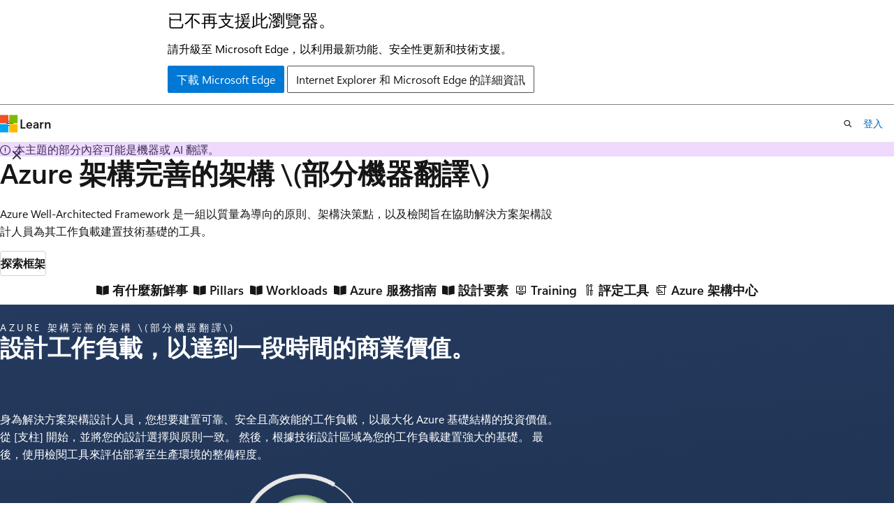

--- FILE ---
content_type: text/html
request_url: https://learn.microsoft.com/zh-tw/azure/well-architected/
body_size: 34168
content:
 <!DOCTYPE html>
		<html
			class="layout layout-single    marketing show-breadcrumb default-focus"
			lang="zh-tw"
			dir="ltr"
			data-authenticated="false"
			data-auth-status-determined="false"
			data-target="docs"
			x-ms-format-detection="none"
		>
			
		<head>
			<title>Azure 架構完善的架構 \(部分機器翻譯\) - Microsoft Azure Well-Architected Framework | Microsoft Learn</title>
			<meta charset="utf-8" />
			<meta name="viewport" content="width=device-width, initial-scale=1.0" />
			<meta name="color-scheme" content="light dark" />

			<meta name="description" content="Azure Well-Architected Framework 是一組品質驅動原則、架構決策點，以及檢閱工具，可協助解決方案架構設計人員為其工作負載建置技術基礎。" />
			<link rel="canonical" href="https://learn.microsoft.com/zh-tw/azure/well-architected/" /> 

			<!-- Non-customizable open graph and sharing-related metadata -->
			<meta name="twitter:card" content="summary_large_image" />
			<meta name="twitter:site" content="@MicrosoftLearn" />
			<meta property="og:type" content="website" />
			<meta property="og:image:alt" content="Microsoft Learn" />
			<meta property="og:image" content="https://learn.microsoft.com/en-us/media/open-graph-image.png" />
			<!-- Page specific open graph and sharing-related metadata -->
			<meta property="og:title" content="Azure 架構完善的架構 \(部分機器翻譯\) - Microsoft Azure Well-Architected Framework" />
			<meta property="og:url" content="https://learn.microsoft.com/zh-tw/azure/well-architected/" />
			<meta property="og:description" content="Azure Well-Architected Framework 是一組品質驅動原則、架構決策點，以及檢閱工具，可協助解決方案架構設計人員為其工作負載建置技術基礎。" />
			<meta name="platform_id" content="6694e21f-3dc6-31b5-5be2-9b605889cfd9" /> <meta name="scope" content="Azure,Microsoft Azure Well-Architected Framework" />
			<meta name="locale" content="zh-tw" />
			  
			<meta name="uhfHeaderId" content="azure" />

			<meta name="page_type" content="marketing" />

			<!--page specific meta tags-->
			

			<!-- custom meta tags -->
			
		<meta name="schema" content="Marketing" />
	
		<meta name="ms.translationtype" content="MT" />
	
		<meta name="ms.contentlocale" content="zh-tw" />
	
		<meta name="loc_version" content="2025-11-20T18:05:23.0099271Z" />
	
		<meta name="loc_source_id" content="Github-433997946#live" />
	
		<meta name="loc_file_id" content="Github-433997946.live.MSDN.well-architected.index.yml" />
	
		<meta name="ai-usage" content="ai-assisted" />
	
		<meta name="author" content="PageWriter-MSFT" />
	
		<meta name="breadcrumb_path" content="/azure/well-architected/breadcrumb/toc.json" />
	
		<meta name="depot_name" content="MSDN.well-architected" />
	
		<meta name="document_id" content="953cd3b7-f664-44f5-04bb-046a0f1079fe" />
	
		<meta name="document_version_independent_id" content="953cd3b7-f664-44f5-04bb-046a0f1079fe" />
	
		<meta name="feedback_system" content="Standard" />
	
		<meta name="git_commit_id" content="1cc4d2f611795d2fcdaa8ddf153a3b619dec0ced" />
	
		<meta name="gitcommit" content="https://github.com/MicrosoftDocs/well-architected-pr/blob/1cc4d2f611795d2fcdaa8ddf153a3b619dec0ced/well-architected/index.yml" />
	
		<meta name="ms.author" content="prwilk" />
	
		<meta name="ms.date" content="2025-07-14T00:00:00Z" />
	
		<meta name="ms.service" content="azure-waf" />
	
		<meta name="ms.topic" content="hub-page" />
	
		<meta name="original_content_git_url" content="https://github.com/MicrosoftDocs/well-architected-pr/blob/live/well-architected/index.yml" />
	
		<meta name="services" content="azure-resource-manager" />
	
		<meta name="site_name" content="Docs" />
	
		<meta name="updated_at" content="2025-11-22T23:14:00Z" />
	
		<meta name="feedback_product_url" content="" />
	
		<meta name="feedback_help_link_type" content="" />
	
		<meta name="feedback_help_link_url" content="" />
	
		<meta name="asset_id" content="index" />
	
		<meta name="item_type" content="Content" />
	
		<meta name="github_feedback_content_git_url" content="https://github.com/MicrosoftDocs/well-architected/blob/main/well-architected/index.yml" />
	 
		<meta name="cmProducts" content="https://authoring-docs-microsoft.poolparty.biz/devrel/68ec7f3a-2bc6-459f-b959-19beb729907d" data-source="generated" />
	
		<meta name="cmProducts" content="https://authoring-docs-microsoft.poolparty.biz/devrel/d9dfd2a0-aa13-46ef-a37d-ed697b490607" data-source="generated" />
	
		<meta name="spProducts" content="https://authoring-docs-microsoft.poolparty.biz/devrel/90370425-aca4-4a39-9533-d52e5e002a5d" data-source="generated" />
	
		<meta name="spProducts" content="https://authoring-docs-microsoft.poolparty.biz/devrel/06404839-4766-4799-8cab-c0e1c3b55e48" data-source="generated" />
	

			<!-- assets and js globals -->
			
			<link rel="stylesheet" href="/static/assets/0.4.03301.7415-7dd881c1/styles/site-ltr.css" />
			
			
			<script src="https://wcpstatic.microsoft.com/mscc/lib/v2/wcp-consent.js"></script>
			<script src="https://js.monitor.azure.com/scripts/c/ms.jsll-4.min.js"></script>
			<script src="/_themes/docs.theme/master/zh-tw/_themes/global/deprecation.js"></script>

			<!-- msdocs global object -->
			<script id="msdocs-script">
		var msDocs = {
  "environment": {
    "accessLevel": "online",
    "azurePortalHostname": "portal.azure.com",
    "reviewFeatures": false,
    "supportLevel": "production",
    "systemContent": true,
    "siteName": "learn",
    "legacyHosting": false
  },
  "data": {
    "contentLocale": "zh-tw",
    "contentDir": "ltr",
    "userLocale": "zh-tw",
    "userDir": "ltr",
    "pageTemplate": "Marketing",
    "brand": "azure",
    "context": {},
    "standardFeedback": false,
    "showFeedbackReport": false,
    "feedbackHelpLinkType": "",
    "feedbackHelpLinkUrl": "",
    "feedbackSystem": "Standard",
    "feedbackGitHubRepo": "MicrosoftDocs/well-architected",
    "feedbackProductUrl": "",
    "extendBreadcrumb": false,
    "isEditDisplayable": true,
    "isPrivateUnauthorized": false,
    "hideViewSource": false,
    "isPermissioned": false,
    "hasRecommendations": false,
    "contributors": [
      {
        "name": "v-stsavell",
        "url": "https://github.com/v-stsavell"
      },
      {
        "name": "v-regandowner",
        "url": "https://github.com/v-regandowner"
      },
      {
        "name": "JillGrant615",
        "url": "https://github.com/JillGrant615"
      },
      {
        "name": "prmerger-automator[bot]",
        "url": "https://github.com/prmerger-automator[bot]"
      },
      {
        "name": "ShannonLeavitt",
        "url": "https://github.com/ShannonLeavitt"
      },
      {
        "name": "AnnaMHuff",
        "url": "https://github.com/AnnaMHuff"
      },
      {
        "name": "Court72",
        "url": "https://github.com/Court72"
      },
      {
        "name": "denrea",
        "url": "https://github.com/denrea"
      },
      {
        "name": "v-dirichards",
        "url": "https://github.com/v-dirichards"
      },
      {
        "name": "JKirsch1",
        "url": "https://github.com/JKirsch1"
      },
      {
        "name": "ckittel",
        "url": "https://github.com/ckittel"
      },
      {
        "name": "v-thepet",
        "url": "https://github.com/v-thepet"
      }
    ]
  },
  "functions": {}
};;
	</script>

			<!-- base scripts, msdocs global should be before this -->
			<script src="/static/assets/0.4.03301.7415-7dd881c1/scripts/zh-tw/index-docs.js"></script>
			

			<!-- json-ld -->
			
		</head>
	
			<body
				id="body"
				data-bi-name="body"
				class="layout-body "
				lang="zh-tw"
				dir="ltr"
			>
				<header class="layout-body-header">
		<div class="header-holder has-default-focus">
			
		<a
			href="#main"
			
			style="z-index: 1070"
			class="outline-color-text visually-hidden-until-focused position-fixed inner-focus focus-visible top-0 left-0 right-0 padding-xs text-align-center background-color-body"
			
		>
			跳到主要內容
		</a>
	

			<div hidden id="cookie-consent-holder" data-test-id="cookie-consent-container"></div>
			<!-- Unsupported browser warning -->
			<div
				id="unsupported-browser"
				style="background-color: white; color: black; padding: 16px; border-bottom: 1px solid grey;"
				hidden
			>
				<div style="max-width: 800px; margin: 0 auto;">
					<p style="font-size: 24px">已不再支援此瀏覽器。</p>
					<p style="font-size: 16px; margin-top: 16px;">
						請升級至 Microsoft Edge，以利用最新功能、安全性更新和技術支援。
					</p>
					<div style="margin-top: 12px;">
						<a
							href="https://go.microsoft.com/fwlink/p/?LinkID=2092881 "
							style="background-color: #0078d4; border: 1px solid #0078d4; color: white; padding: 6px 12px; border-radius: 2px; display: inline-block;"
						>
							下載 Microsoft Edge
						</a>
						<a
							href="https://learn.microsoft.com/en-us/lifecycle/faq/internet-explorer-microsoft-edge"
							style="background-color: white; padding: 6px 12px; border: 1px solid #505050; color: #171717; border-radius: 2px; display: inline-block;"
						>
							Internet Explorer 和 Microsoft Edge 的詳細資訊
						</a>
					</div>
				</div>
			</div>
			<!-- site header -->
			<header
				id="ms--site-header"
				data-test-id="site-header-wrapper"
				role="banner"
				itemscope="itemscope"
				itemtype="http://schema.org/Organization"
			>
				<div
					id="ms--mobile-nav"
					class="site-header display-none-tablet padding-inline-none gap-none"
					data-bi-name="mobile-header"
					data-test-id="mobile-header"
				></div>
				<div
					id="ms--primary-nav"
					class="site-header display-none display-flex-tablet"
					data-bi-name="L1-header"
					data-test-id="primary-header"
				></div>
				<div
					id="ms--secondary-nav"
					class="site-header display-none display-flex-tablet"
					data-bi-name="L2-header"
					data-test-id="secondary-header"
					
				></div>
			</header>
			
		<!-- banner -->
		<div data-banner>
			<div id="disclaimer-holder"></div>
			
		</div>
		<!-- banner end -->
	
		</div>
	</header>
				 

				<main
					id="main"
					role="main"
					class="layout-body-main "
					data-bi-name="content"
					lang="zh-tw"
					dir="ltr"
				>
					
			<div data-main-column class=" ">
				 <div id="Marketing" class="has-overflow-hidden">
<div id="text-section-0" class="padding-block-lg">
	<div class="uhf-container">
		<div class="is-reading-width">
		<h1 id="azure-(-)" class="title is-1 is-responsive">Azure 架構完善的架構 \(部分機器翻譯\)</h1>

				<div>
					<p class="margin-top-xs">Azure Well-Architected Framework 是一組以質量為導向的原則、架構決策點，以及檢閱旨在協助解決方案架構設計人員為其工作負載建置技術基礎的工具。</p>
				</div>


				<div class="margin-top-xs">
	<div class="buttons margin-top-xxs">
			<a href="what-is-well-architected-framework" class="button" data-linktype="relative-path">探索框架</a>
	</div>
				</div>
		</div>
	</div>
</div>
<div id="navigation-section-1" class="padding-block-md">
	<div class="uhf-container">
		<nav id="navigation-section-1-nav" class="buttons buttons-centered">
<a href="whats-new" class="button button-clear button-lg" data-linktype="relative-path">
		<span class="icon" aria-hidden="true">
			<span class="docon docon-book-open"></span>
		</span>
	<span>
		有什麼新鮮事
	</span>
</a><a href="pillars" class="button button-clear button-lg" data-linktype="relative-path">
		<span class="icon" aria-hidden="true">
			<span class="docon docon-book-open"></span>
		</span>
	<span>
		Pillars
	</span>
</a><a href="workloads" class="button button-clear button-lg" data-linktype="relative-path">
		<span class="icon" aria-hidden="true">
			<span class="docon docon-book-open"></span>
		</span>
	<span>
		Workloads
	</span>
</a><a href="service-guides/" class="button button-clear button-lg" data-linktype="relative-path">
		<span class="icon" aria-hidden="true">
			<span class="docon docon-book-open"></span>
		</span>
	<span>
		Azure 服務指南
	</span>
</a><a href="design" class="button button-clear button-lg" data-linktype="relative-path">
		<span class="icon" aria-hidden="true">
			<span class="docon docon-book-open"></span>
		</span>
	<span>
		設計要素
	</span>
</a><a href="design" class="button button-clear button-lg" data-linktype="relative-path">
		<span class="icon" aria-hidden="true">
			<span class="docon docon-topic-learn"></span>
		</span>
	<span>
		Training
	</span>
</a><a href="/zh-tw/assessments/azure-architecture-review/" class="button button-clear button-lg" data-linktype="absolute-path">
		<span class="icon" aria-hidden="true">
			<span class="docon docon-developer-tools"></span>
		</span>
	<span>
		評定工具
	</span>
</a><a href="/zh-tw/azure/architecture/browse/" class="button button-clear button-lg" data-linktype="absolute-path">
		<span class="icon" aria-hidden="true">
			<span class="docon docon-topic-architecture"></span>
		</span>
	<span>
		Azure 架構中心
	</span>
</a>		</nav>
	</div>
</div>
<div id="hero-section-2" class="hero is-small has-linear-gradient-background-docs has-text-docs-invert ">
	<div class="hero-body">
			
				<div class="columns is-gapless is-multiline is-flipped-touch">
					<div class="column is-full-tablet is-half-desktop">
						<div class="display-flex is-full-width flex-direction-column justify-content-center is-full-height">
								<p class="supertitle is-spaced font-size-sm letter-spacing-wide is-uppercase">Azure 架構完善的架構 \(部分機器翻譯\)</p>

		<h2 id="" class="title is-2 is-responsive">設計工作負載，以達到一段時間的商業價值。</h2>

								<p class="font-size-md margin-top-lg is-reading-width">身為解決方案架構設計人員，您想要建置可靠、安全且高效能的工作負載，以最大化 Azure 基礎結構的投資價值。 從 [支柱] 開始，並將您的設計選擇與原則一致。 然後，根據技術設計區域為您的工作負載建置強大的基礎。 最後，使用檢閱工具來評估部署至生產環境的整備程度。</p>
						</div>
					</div>

					<div class="column is-full-tablet is-half-desktop">
						<div class="padding-xs">
							<figure class="image   ">
								<img src="_images/well-architected-hub.png" aria-hidden="true" data-linktype="relative-path">
							</figure>
						</div>
					</div>
				</div>
			
	</div>
</div>
<div id="bifold-section-3">
	<div class="uhf-container padding-block-lg">
		<div class="columns is-gapless-mobile has-large-gaps  ">
				<div class="column is-half display-flex">
					<div class="is-full-width display-flex flex-direction-column flex-grow-1 justify-content-center  padding-block-xs">
<figure class="image  ">
	<img src="_images/disaster-recovery-criticality-tiers.png" alt="這張圖顯示災難復原的關鍵性層級。" data-linktype="relative-path">
</figure>
					</div>
				</div>
				<div class="column is-half display-flex">
					<div class="is-full-width display-flex flex-direction-column flex-grow-1 justify-content-center  padding-block-xs">
		<h2 id="" class="title is-2 is-responsive">重點更新 - 制定多區域災難復原計畫</h2>

							<p class="font-size-lg">災難復原是一組用於在重大中斷（如停電或自然災害）後恢復關鍵工作負載與資料的策略與流程。 這些事件超越了內建雲端韌性的能力。 結構完善的災難復原計畫定義角色、程序與通訊規範，以確保業務持續性、減少停機時間，並促進多區域間的可靠復原。</p>


							<div class="margin-top-xs">
	<div class="buttons margin-top-xxs">
			<a href="design-guides/disaster-recovery" class="button" data-linktype="relative-path">制定多區域災難復原計畫</a>
	</div>
							</div>
					</div>
				</div>
		</div>
	</div>
</div>
<div id="grid-section-4" class="padding-block-md">
	<div class="uhf-container">
		<h2 id="pillars" class="title is-2 is-responsive">Pillars</h2>
		<ul class="grid is-fibonacci">
				<li class="grid-item">
<article class="card position-relative" data-bi-name="icon-card">
    <div class="card-content display-flex">
        <div class="media align-items-stretch">
				<div class="media-left">
<figure class="image is-64x64 ">
	<img src="_images/reliability.svg" alt="" aria-hidden="true" data-linktype="relative-path">
</figure>
				</div>
            <div class="media-content">
				<a href="reliability/" class="has-external-link-indicator card-title stretched-link" data-linktype="relative-path">Reliability</a>
					<p class="card-content-description margin-top-xxs">
						藉由大規模建置備援和復原能力，確保工作負載符合運行時間和復原目標。
					</p>
            </div>
        </div>
    </div>
</article>
				</li>
				<li class="grid-item">
<article class="card position-relative" data-bi-name="icon-card">
    <div class="card-content display-flex">
        <div class="media align-items-stretch">
				<div class="media-left">
<figure class="image is-64x64 ">
	<img src="_images/security.svg" alt="" aria-hidden="true" data-linktype="relative-path">
</figure>
				</div>
            <div class="media-content">
				<a href="security/" class="has-external-link-indicator card-title stretched-link" data-linktype="relative-path">安全性</a>
					<p class="card-content-description margin-top-xxs">
						藉由維護機密性和數據完整性，保護工作負載免於遭受攻擊。
					</p>
            </div>
        </div>
    </div>
</article>
				</li>
				<li class="grid-item">
<article class="card position-relative" data-bi-name="icon-card">
    <div class="card-content display-flex">
        <div class="media align-items-stretch">
				<div class="media-left">
<figure class="image is-64x64 ">
	<img src="_images/cost-optimization.svg" alt="" aria-hidden="true" data-linktype="relative-path">
</figure>
				</div>
            <div class="media-content">
				<a href="cost-optimization/" class="has-external-link-indicator card-title stretched-link" data-linktype="relative-path">成本優化</a>
					<p class="card-content-description margin-top-xxs">
						在組織、架構和戰術層級採用優化思維，讓您的支出保持在預算內。
					</p>
            </div>
        </div>
    </div>
</article>
				</li>
				<li class="grid-item">
<article class="card position-relative" data-bi-name="icon-card">
    <div class="card-content display-flex">
        <div class="media align-items-stretch">
				<div class="media-left">
<figure class="image is-64x64 ">
	<img src="_images/operational-excellence.svg" alt="" aria-hidden="true" data-linktype="relative-path">
</figure>
				</div>
            <div class="media-content">
				<a href="operational-excellence/" class="has-external-link-indicator card-title stretched-link" data-linktype="relative-path">卓越營運</a>
					<p class="card-content-description margin-top-xxs">
						藉由建置整體可檢視性和自動化系統，以減少生產中的問題。
					</p>
            </div>
        </div>
    </div>
</article>
				</li>
				<li class="grid-item">
<article class="card position-relative" data-bi-name="icon-card">
    <div class="card-content display-flex">
        <div class="media align-items-stretch">
				<div class="media-left">
<figure class="image is-64x64 ">
	<img src="_images/performance-efficiency.svg" alt="" aria-hidden="true" data-linktype="relative-path">
</figure>
				</div>
            <div class="media-content">
				<a href="performance-efficiency/" class="has-external-link-indicator card-title stretched-link" data-linktype="relative-path">效能效率</a>
					<p class="card-content-description margin-top-xxs">
						在部署到生產環境之前，透過水平調整和測試變更，來調整工作負載的需求變更。
					</p>
            </div>
        </div>
    </div>
</article>
				</li>
		</ul>
	</div>
</div>
<div id="grid-section-5" class="padding-block-md">
	<div class="uhf-container">
		<h2 id="workloads" class="title is-2 is-responsive">Workloads</h2>
		<ul class="grid is-fibonacci">
				<li class="grid-item">
<article class="card position-relative border-left-lg border-left-color-accent" data-bi-name="summary-card">
    <div class="card-content">
        <a href="ai/" class="has-external-link-indicator card-title stretched-link" data-linktype="relative-path">人工智慧 (AI)</a>
        <p class="card-content-description margin-top-xxs">
            在您的工作負載中納入歧視或產生 AI 模型，以進行預測性分析、產生內容和其他 AI 使用案例。
        </p>
    </div>
</article>
				</li>
				<li class="grid-item">
<article class="card position-relative border-left-lg border-left-color-accent" data-bi-name="summary-card">
    <div class="card-content">
        <a href="saas/" class="has-external-link-indicator card-title stretched-link" data-linktype="relative-path">軟體即服務 (SaaS)</a>
        <p class="card-content-description margin-top-xxs">
            適用於 Startups 和成熟獨立軟體供應商 （ISV） 的重要見解，可建置可調整、高效能、可靠且安全的 SaaS 解決方案。
        </p>
    </div>
</article>
				</li>
				<li class="grid-item">
<article class="card position-relative border-left-lg border-left-color-accent" data-bi-name="summary-card">
    <div class="card-content">
        <a href="oracle-iaas/overview" class="has-external-link-indicator card-title stretched-link" data-linktype="relative-path">IaaS 上的 Oracle</a>
        <p class="card-content-description margin-top-xxs">
            在 Azure 上裝載 Oracle 工作負載，不僅包含 Oracle 資料庫，也包含 Siebel、Peoplesoft、JD Edwards 等應用程式。
        </p>
    </div>
</article>
				</li>
				<li class="grid-item">
<article class="card position-relative border-left-lg border-left-color-accent" data-bi-name="summary-card">
    <div class="card-content">
        <a href="sap/quick-links" class="has-external-link-indicator card-title stretched-link" data-linktype="relative-path">SAP</a>
        <p class="card-content-description margin-top-xxs">
            評估、設計和優化 SAP 工作負載，從預先移轉至作業。
        </p>
    </div>
</article>
				</li>
				<li class="grid-item">
<article class="card position-relative border-left-lg border-left-color-accent" data-bi-name="summary-card">
    <div class="card-content">
        <a href="mission-critical/" class="has-external-link-indicator card-title stretched-link" data-linktype="relative-path">Mission-critical</a>
        <p class="card-content-description margin-top-xxs">
            設計和運作預期一律可用且可復原失敗的工作負載。
        </p>
    </div>
</article>
				</li>
				<li class="grid-item">
<article class="card position-relative border-left-lg border-left-color-accent" data-bi-name="summary-card">
    <div class="card-content">
        <a href="sustainability/" class="has-external-link-indicator card-title stretched-link" data-linktype="relative-path">Sustainability</a>
        <p class="card-content-description margin-top-xxs">
            規劃您的前進道路、改善您的永續性狀態，並創造新的商業價值，同時降低營運使用量。
        </p>
    </div>
</article>
				</li>
				<li class="grid-item">
<article class="card position-relative border-left-lg border-left-color-accent" data-bi-name="summary-card">
    <div class="card-content">
        <a href="azure-vmware/" class="has-external-link-indicator card-title stretched-link" data-linktype="relative-path">Azure VMware 解決方案</a>
        <p class="card-content-description margin-top-xxs">
            將舊版應用程式虛擬機重新定位為移轉和現代化策略的第一個階段的預備區域 Azure VMware 解決方案。
        </p>
    </div>
</article>
				</li>
				<li class="grid-item">
<article class="card position-relative border-left-lg border-left-color-accent" data-bi-name="summary-card">
    <div class="card-content">
        <a href="azure-virtual-desktop/" class="has-external-link-indicator card-title stretched-link" data-linktype="relative-path">Azure 虛擬桌面</a>
        <p class="card-content-description margin-top-xxs">
            從任何裝置和位置在 Azure 上執行 Windows 桌面和應用程式。
        </p>
    </div>
</article>
				</li>
		</ul>
			<p class="margin-top-xs">請參閱 中套用良好架構原則的範例工作負載 <a href="/zh-tw/azure/architecture/browse/" class="font-weight-semibold" data-linktype="absolute-path">Azure 架構中心</a></p>
	</div>
</div>
<div id="text-section-6" class="padding-block-lg">
	<div class="uhf-container">
		<div class="is-reading-width">
		<h2 id="" class="title is-2 is-responsive">服務指南</h2>



				<div class="margin-top-xs">
	<div class="buttons margin-top-xxs">
			<a href="./service-guides/" class="button" data-linktype="relative-path">瀏覽服務指南</a>
	</div>
				</div>
		</div>
	</div>
</div>
<div id="social-section-7" class="border-high-contrast padding-block-sm">
	<div class="uhf-container">
		<div class="level">
			<div class="level-left flex-shrink-1">
				<div class="level-item flex-shrink-1">
					<div class="padding-right-lg-tablet">
		<h2 id="" class="title is-2 is-responsive">在網路上追蹤我們</h2>
					</div>
				</div>
			</div>
				<div class="level-right flex-shrink-1">
					<div class="level-item flex-shrink-1">
						<div class="buttons">
								<a class="button button-lg" href="/zh-tw/azure/architecture/browse/" title="網站" data-linktype="absolute-path">
									<span class="docon docon-website"></span>
									<span class="visually-hidden">網站</span>
								</a>
								<a class="button button-lg" href="https://techcommunity.microsoft.com/t5/azure-architecture-blog/bg-p/AzureArchitectureBlog/label-name/Well%20Architected" title="部落格" data-linktype="external">
									<span class="docon docon-blog"></span>
									<span class="visually-hidden">部落格</span>
								</a>
								<a class="button button-lg" href="https://www.youtube.com/watch?v=xDhaHSK7mgM" title="YouTube" data-linktype="external">
									<span class="docon docon-brand-youtube"></span>
									<span class="visually-hidden">YouTube</span>
								</a>
						</div>
					</div>
				</div>
		</div>
	</div>
</div>
</div>

			</div>
		
				</main>
				  <div class="layout-body-footer " data-bi-name="layout-footer">
		<footer
			id="footer"
			data-test-id="footer"
			data-bi-name="footer"
			class="footer-layout has-padding has-default-focus border-top  uhf-container"
			role="contentinfo"
		>
			<div class="display-flex gap-xs flex-wrap-wrap is-full-height padding-right-lg-desktop">
				
		<a
			data-mscc-ic="false"
			href="#"
			data-bi-name="select-locale"
			class="locale-selector-link flex-shrink-0 button button-sm button-clear external-link-indicator"
			id=""
			title=""
			><span class="icon" aria-hidden="true"
				><span class="docon docon-world"></span></span
			><span class="local-selector-link-text">zh-tw</span></a
		>
	 <div class="ccpa-privacy-link" data-ccpa-privacy-link hidden>
		
		<a
			data-mscc-ic="false"
			href="https://aka.ms/yourcaliforniaprivacychoices"
			data-bi-name="your-privacy-choices"
			class="button button-sm button-clear flex-shrink-0 external-link-indicator"
			id=""
			title=""
			>
		<svg
			xmlns="http://www.w3.org/2000/svg"
			viewBox="0 0 30 14"
			xml:space="preserve"
			height="16"
			width="43"
			aria-hidden="true"
			focusable="false"
		>
			<path
				d="M7.4 12.8h6.8l3.1-11.6H7.4C4.2 1.2 1.6 3.8 1.6 7s2.6 5.8 5.8 5.8z"
				style="fill-rule:evenodd;clip-rule:evenodd;fill:#fff"
			></path>
			<path
				d="M22.6 0H7.4c-3.9 0-7 3.1-7 7s3.1 7 7 7h15.2c3.9 0 7-3.1 7-7s-3.2-7-7-7zm-21 7c0-3.2 2.6-5.8 5.8-5.8h9.9l-3.1 11.6H7.4c-3.2 0-5.8-2.6-5.8-5.8z"
				style="fill-rule:evenodd;clip-rule:evenodd;fill:#06f"
			></path>
			<path
				d="M24.6 4c.2.2.2.6 0 .8L22.5 7l2.2 2.2c.2.2.2.6 0 .8-.2.2-.6.2-.8 0l-2.2-2.2-2.2 2.2c-.2.2-.6.2-.8 0-.2-.2-.2-.6 0-.8L20.8 7l-2.2-2.2c-.2-.2-.2-.6 0-.8.2-.2.6-.2.8 0l2.2 2.2L23.8 4c.2-.2.6-.2.8 0z"
				style="fill:#fff"
			></path>
			<path
				d="M12.7 4.1c.2.2.3.6.1.8L8.6 9.8c-.1.1-.2.2-.3.2-.2.1-.5.1-.7-.1L5.4 7.7c-.2-.2-.2-.6 0-.8.2-.2.6-.2.8 0L8 8.6l3.8-4.5c.2-.2.6-.2.9 0z"
				style="fill:#06f"
			></path>
		</svg>
	
			<span>您的隱私權選擇</span></a
		>
	
	</div>
				<div class="flex-shrink-0">
		<div class="dropdown has-caret-up">
			<button
				data-test-id="theme-selector-button"
				class="dropdown-trigger button button-clear button-sm inner-focus theme-dropdown-trigger"
				aria-controls="{{ themeMenuId }}"
				aria-expanded="false"
				title="佈景主題"
				data-bi-name="theme"
			>
				<span class="icon">
					<span class="docon docon-sun" aria-hidden="true"></span>
				</span>
				<span>佈景主題</span>
				<span class="icon expanded-indicator" aria-hidden="true">
					<span class="docon docon-chevron-down-light"></span>
				</span>
			</button>
			<div class="dropdown-menu" id="{{ themeMenuId }}" role="menu">
				<ul class="theme-selector padding-xxs" data-test-id="theme-dropdown-menu">
					<li class="theme display-block">
						<button
							class="button button-clear button-sm theme-control button-block justify-content-flex-start text-align-left"
							data-theme-to="light"
						>
							<span class="theme-light margin-right-xxs">
								<span
									class="theme-selector-icon border display-inline-block has-body-background"
									aria-hidden="true"
								>
									<svg class="svg" xmlns="http://www.w3.org/2000/svg" viewBox="0 0 22 14">
										<rect width="22" height="14" class="has-fill-body-background" />
										<rect x="5" y="5" width="12" height="4" class="has-fill-secondary" />
										<rect x="5" y="2" width="2" height="1" class="has-fill-secondary" />
										<rect x="8" y="2" width="2" height="1" class="has-fill-secondary" />
										<rect x="11" y="2" width="3" height="1" class="has-fill-secondary" />
										<rect x="1" y="1" width="2" height="2" class="has-fill-secondary" />
										<rect x="5" y="10" width="7" height="2" rx="0.3" class="has-fill-primary" />
										<rect x="19" y="1" width="2" height="2" rx="1" class="has-fill-secondary" />
									</svg>
								</span>
							</span>
							<span role="menuitem"> 淺色 </span>
						</button>
					</li>
					<li class="theme display-block">
						<button
							class="button button-clear button-sm theme-control button-block justify-content-flex-start text-align-left"
							data-theme-to="dark"
						>
							<span class="theme-dark margin-right-xxs">
								<span
									class="border theme-selector-icon display-inline-block has-body-background"
									aria-hidden="true"
								>
									<svg class="svg" xmlns="http://www.w3.org/2000/svg" viewBox="0 0 22 14">
										<rect width="22" height="14" class="has-fill-body-background" />
										<rect x="5" y="5" width="12" height="4" class="has-fill-secondary" />
										<rect x="5" y="2" width="2" height="1" class="has-fill-secondary" />
										<rect x="8" y="2" width="2" height="1" class="has-fill-secondary" />
										<rect x="11" y="2" width="3" height="1" class="has-fill-secondary" />
										<rect x="1" y="1" width="2" height="2" class="has-fill-secondary" />
										<rect x="5" y="10" width="7" height="2" rx="0.3" class="has-fill-primary" />
										<rect x="19" y="1" width="2" height="2" rx="1" class="has-fill-secondary" />
									</svg>
								</span>
							</span>
							<span role="menuitem"> 深色 </span>
						</button>
					</li>
					<li class="theme display-block">
						<button
							class="button button-clear button-sm theme-control button-block justify-content-flex-start text-align-left"
							data-theme-to="high-contrast"
						>
							<span class="theme-high-contrast margin-right-xxs">
								<span
									class="border theme-selector-icon display-inline-block has-body-background"
									aria-hidden="true"
								>
									<svg class="svg" xmlns="http://www.w3.org/2000/svg" viewBox="0 0 22 14">
										<rect width="22" height="14" class="has-fill-body-background" />
										<rect x="5" y="5" width="12" height="4" class="has-fill-secondary" />
										<rect x="5" y="2" width="2" height="1" class="has-fill-secondary" />
										<rect x="8" y="2" width="2" height="1" class="has-fill-secondary" />
										<rect x="11" y="2" width="3" height="1" class="has-fill-secondary" />
										<rect x="1" y="1" width="2" height="2" class="has-fill-secondary" />
										<rect x="5" y="10" width="7" height="2" rx="0.3" class="has-fill-primary" />
										<rect x="19" y="1" width="2" height="2" rx="1" class="has-fill-secondary" />
									</svg>
								</span>
							</span>
							<span role="menuitem"> 高對比 </span>
						</button>
					</li>
				</ul>
			</div>
		</div>
	</div>
			</div>
			<ul class="links" data-bi-name="footerlinks">
				<li class="manage-cookies-holder" hidden=""></li>
				<li>
		
		<a
			data-mscc-ic="false"
			href="https://learn.microsoft.com/zh-tw/principles-for-ai-generated-content"
			data-bi-name="aiDisclaimer"
			class=" external-link-indicator"
			id=""
			title=""
			>AI 免責聲明</a
		>
	
	</li><li>
		
		<a
			data-mscc-ic="false"
			href="https://learn.microsoft.com/zh-tw/previous-versions/"
			data-bi-name="archivelink"
			class=" external-link-indicator"
			id=""
			title=""
			>舊版本</a
		>
	
	</li> <li>
		
		<a
			data-mscc-ic="false"
			href="https://techcommunity.microsoft.com/t5/microsoft-learn-blog/bg-p/MicrosoftLearnBlog"
			data-bi-name="bloglink"
			class=" external-link-indicator"
			id=""
			title=""
			>部落格</a
		>
	
	</li> <li>
		
		<a
			data-mscc-ic="false"
			href="https://learn.microsoft.com/zh-tw/contribute"
			data-bi-name="contributorGuide"
			class=" external-link-indicator"
			id=""
			title=""
			>參與</a
		>
	
	</li><li>
		
		<a
			data-mscc-ic="false"
			href="https://go.microsoft.com/fwlink/?LinkId=521839"
			data-bi-name="privacy"
			class=" external-link-indicator"
			id=""
			title=""
			>隱私權</a
		>
	
	</li><li>
		
		<a
			data-mscc-ic="false"
			href="https://learn.microsoft.com/zh-tw/legal/termsofuse"
			data-bi-name="termsofuse"
			class=" external-link-indicator"
			id=""
			title=""
			>使用規定</a
		>
	
	</li><li>
		
		<a
			data-mscc-ic="false"
			href="https://www.microsoft.com/legal/intellectualproperty/Trademarks/"
			data-bi-name="trademarks"
			class=" external-link-indicator"
			id=""
			title=""
			>商標</a
		>
	
	</li>
				<li>&copy; Microsoft 2026</li>
			</ul>
		</footer>
	</footer>
			</body>
		</html>

--- FILE ---
content_type: image/svg+xml
request_url: https://learn.microsoft.com/zh-tw/azure/well-architected/_images/security.svg
body_size: 7394
content:
<?xml version="1.0" encoding="UTF-8" standalone="no"?>
<!DOCTYPE svg PUBLIC "-//W3C//DTD SVG 1.1//EN" "http://www.w3.org/Graphics/SVG/1.1/DTD/svg11.dtd">
<!-- Generated by Microsoft Visio, SVG Export security.svg Page-1 -->
<svg xmlns="http://www.w3.org/2000/svg" xmlns:xlink="http://www.w3.org/1999/xlink" xmlns:ev="http://www.w3.org/2001/xml-events"
		xmlns:v="http://schemas.microsoft.com/visio/2003/SVGExtensions/" width="0.842378in" height="0.840803in"
		viewBox="0 0 60.6512 60.5378" xml:space="preserve" color-interpolation-filters="sRGB" class="st2">
	<v:documentProperties v:langID="1033" v:viewMarkup="false"/>

	<style type="text/css">
	<![CDATA[
		.st1 {fill:none;stroke:none;stroke-width:0.25}
		.st2 {fill:none;fill-rule:evenodd;font-size:12px;overflow:visible;stroke-linecap:square;stroke-miterlimit:3}
	]]>
	</style>

	<g v:mID="0" v:index="1" v:groupContext="foregroundPage">
		<title>Page-1</title>
		<v:pageProperties v:drawingScale="1" v:pageScale="1" v:drawingUnits="0" v:shadowOffsetX="9" v:shadowOffsetY="-9"/>
		<g id="shape1-1" v:mID="1" v:groupContext="shape" transform="translate(0.25,-0.25)">
			<title>Sheet.1</title>
			<rect v:rectContext="foreign" x="0" y="0.499999" width="60.1512" height="60.0378" class="st1"/>
			<switch>
				<foreignObject x="0" y="0.499999" width="60.1512" height="60.0378"
						requiredExtensions="http://schemas.microsoft.com/visio/2003/SVGExtensions/">
					<v:foreignData v:orgSize="16888" clip="rect(0 0 0 0)" v:data="[data-uri]
								sgKMU0KIi9zwAIXZObkMQFKLz5og+VVKrMiRqvXIKuUWwYJyONKXTyMGRPLRZA0FUmXVcSKcKleKc7csrpgEVRK7lpFEaGyB
								F201uZ+/z77ZE6GmWEqr2Uvs9a3vr33/+//3++9zzk74YyxOuBQV1cXYYDC2DeALxEmeJ2MlQNFlVOqGOPsgoexRzhjKuv5O
								92bsf35jHUg3Jf3lM2YrLLaco3BABsCFAEwdwt3c1aAsAtQXHvfI90axQTpdsBOkJu6I9yK0NOERf+EYrfG0qT9wW7GSsB5U
								hb2HA6XuRm3fIXFfy0nJJK/1M1s/hkb4Fa7/Re6k7vDN7mToparXRky1rJlhg+6CU43U0bLdrHa4GlL8dCGKtnOHmaT6yVal
								9PN1VaEm2W6vV6j8z/1ttw29cXJ+2u8BCuN+Oh3+k4kXuwYNLHltoPb2bpRE4UOWOiAhQ6YdAj2NEvHymPZ6ratqioPY1ku+
								tjebjcBGE5sLkDtRENlrAw7bfLC7v4wf59xE9SeJWbfjLf1U3cYQ4fNpvpK26OtNrEUijnbL4Naid5jnJbaymSFHTD+L7JM/
								eX4mQM8CkENeJAtf5f8qUJnm7JNmQO9Oew2me+dfDNvvHyBgjmss3Cb0ln4qMPK11lo5o2Xr7MwUBAo6Cx8J7+z0MpHZaS88
								fKRpznC6zv542U9x0l2R/TBeW7CapsktI0Vpk6w9Y3H1jcee98US33yPyjKGEiJ0KF1IAjslWtGInM1EZ1vRsznKz+/SwzGp
								no0Nwvnle1aIHmybOMR5jgT6yKXcEUZ+7HmQizfSpS2HIFISZrZlrfYylbo7mWroyNq3ROpr719nG5FHSfrR2uUFrFn+Ff0n
								2ixPcw4X6q7FW7ZKYmx1lfsW+W2bF04vMq9smyEcV+93+N0q44/YSB1pJh+Fdmv+1PMtqX9LsMcv+wOYDoL73cboLCeh/c7y
								pMs++Ty9zsWd79bDEcPJV/F/Y7tNQjXYr/r6loyIbzehMPY79RX0V4vcLMNhjHZQMxthIIvAbcLZux2I9BE8XGGz/eSoeupw
								C+QPscTCjYK9vle9BAHmrYi/CDwrIfWG2Jdf0nyccgfRvgDhFOBDxH+3O3z/Rm6neDPJT9mmNwgmLEVhqm3wjDzrTTIjq6vN
								0w/mwzT/mYZ32JQOYjNcm0xqJyhYL0ot66Xi/owZoj66bpH1tMt+UmUczfZR/2ehG4m7PynkAeafonwQyKu688YJMfOb5A+Y
								2uR/gryPgZei7r9FLIRiHPJn3koHaPVQ3qWH9qn7T/eM7qM2SXLGMtxM781Hurr68X5A0sGG9nL7Mcdsh8DTQtk36QI1nUqx
								yb4PArfbwKtqN9BpO8AVqMOvVHuZ0Q9GduKcB3SKL7BIDljTxmkH2haZVD+UPCn0p7ph+xSXX2+PwgOBYPgLz3E1LfEuv6Jx
								5R/JPU/QnqnYHNcfCKY9InN/J3CXtj+n6F3q+BQcCT8nET6tyD/X8E+37uCQ8FDUn5I6BMHmoYKeSg4WOgTU35dv8Uwx+Gwb
								vuBJhX1/qHgUNAHMITvg/yvnkRY188JDjSd8VB+YtPeGaTPFvJQcIbQJyb7xOSP5Jb/ULAAOisFm/3QD7I1SOsjOBTMFoxVQ
								spdQp840LRCyHV9udAnpvzEZM+UW/aLkP6ch9jna0NbFEK3Hf3QrweHgn0EYyRKvRyRjxhzQch9vqeEPjHZ0fVGYTcUbPZYf
								ny+Kug3GsSh4NMoSznSA2L8Eft84wQHmsZI+RihT6zrG4U8FFwv5+16kZ+Y7JnysH3LH5WX9Mzyu2W9xgkmu6Z8jNA3/TULu
								VkPt2CznI0es9zNHsu+rs+Tdn4g22mWsEdstussYY/kZIf0iUPBWmn3fim/X/q/X+avFfbC9n8k+ouY+jsUrBP9r+v3CQ40z
								ZPjYq6Uz5X9O1f0N8mp/0nfHAd1gsmeKTft6/pSoUPznBi7ItJ9gskWsa7PFnKfb4bQJ2ZsmWBav0lObJahQeZfJn0vlWVeb
								Zjzjco6EuFVhjmPHzfMeb1csK43SHmD0Cem+UxymsekT0z5aT6TPZrPYfv/QfuIh5jWFV2ntqL1ZJVhri+PC9b1FVIu9h3Bt
								C6ZclqnVgmm/D7fKWGPsbMeyz7j0VfvGBEeW8oTt3IZkRw377GfXK1zPc6gWp48A1tnLjz3uEbifJUW55n028C9Uc6JVrwCu
								Au4mbWxaOXoGY7+izybW+c1Ov8ptrM5+cyRYZcMO92a02oLqhdnF7+T6Y8zGx2QR8r2oHPwtGmj9ty3fdSeN2/dZyh99hmqL
								S3/7b0GMcW3te01orVL5PP5zUA6PdtCuIOHn21uiuBHws+J3Tr2Z8doz5Sotz8/3EYsz2Yj2+pToLetfDkyTGXKtaX3seVNj
								zgX2589+0fIviGPp39/b3X3s0bm2dXuRZNHGI8+7/dYz2Cx5FpE3S3fVrvdCTzEw2VPtvl+XTE5SVGK72I/hp16No89wG78/
								vHfvY+KIdfjHU+VfC9C49FbMbFcsb0boXdIs+OsD7HmwRyJRN5TDbTmr0zDOsjsZbSPbQpHvoe6gMRG+R6qxlZXqw6ZCJ9XG
								h1nlY2O08oGR6liODrYTq2DTeMdrIJ/yEbxC8BsPorv5KfYW7yBvc3r2WFey04A1nukNAziWhbfT4FWywZp9WyI1sDGaqfYO
								g22gRTHKJ7nqACmATu1oGo4HOpGB1MbHV+ibBeA8RH1ykMD13PTlzuKP5ojA/gS7VuKhvzTHK+pmuMP2hKtQ6vntdo8nq7l8
								k/V1u7yd8FWK4v/HuxPPJev5PN4Hq/nke/Bbpf99EeAXlKshb2NvOe6cznvwa7EWEp0zPxeNd9ZWG1TrJjxGrnnRbYN2fmSj
								+YvcD+v5gH+PT5J8yqHtAtKkaNNPaw9rU3SWrUAr9T8/Lw6mv9e7WCR/UnP+l08vo8W3sXX8fPACeAIb+FB+Azy14C3EH8L6
								W9B/hr0XgAifRyG/d1KfB+HeVA5wI8orwPbgc2Ib+a7gR2Ib0H6Fsi3Kod5O7BbifSRBPvLVdPHyCg+egmdDerf+M/VMxGw2
								vsMyvlzNf7YPg79Q3wDsBxYqB7ndbBRB7t1apKyEFiuRpatDmUbp8Wvf50ySZujTNPuBCqA0YiPVsYBQxEvRnox5MVaHeJ1S
								I/0sRg+JvD482ixMoU/pNTwuYBV57nUL5eYz3dDvxp5q5UJwAh+t1IKG6WwNZAvVsqACRf1eTYctl+iztnqHi1JPYDxekA7B
								RxX9gDtwGbEG5HeCHmjlq1uBtq1aD4m8Ev5mMKT1Bp+AXU4BRxHPY6jvMdRj1OowwUgSR3Is9Uy4OJ6PKGG2yeWjyWwXw8/9
								chfr47gS9RS/gTQDGxDfBvSt0HeDL0ngEgfO9VLj4+d6iTtBXWa1gL8DGhAvEEdBwxFvBjpxZAXazsR36lePD4U2G9R4/s4r
								7aoJ9V1QAOwQD2vzlcVbb7qAgq0BUADsA7xFqS3XDTOp2iXnudTtKBiaEeUkUAp0A/xftpuYAfiW5C+BfKtyhStHbh4ns+Ej
								xOX6I+Z2nl+p9bFK4BRwGDEB2sngCOIB5EehDzEZ2odwIm4e8okeQZccAX3lCrrOUGebdQIuT1cGj4z++3fZKLp/13aroXBG
								ar5rDLEHfe5zE9I5L19It8XSmzPRYl8v3C6HZp1xrOe/2Q3i3JZ34BHXqFvHonof22+YfmHljN3Q7nT3UutxYCYId/Zl0odb
								/KT3i8+Hutds3iN4O8GH/cummoI/uLByYJ//eFR72f7i6stpnRi0nvvbFE15fv3tkLBZI/sUpx4w6/GCh44/47qm29+pYqY8
								hP/a9kx765dd1fPXvVH7wzv7OrtP/nQy3b4qlc/8DfBM+5PqSaeUOIXfLd3ZfXZhunVrHNt9W+9EwWfGPNxFfEXm+4UTL5Ij
								1jkw0/YwY/sLvn8dCX5+U3bz6rI74GBbVVUDmIqFzGVc8Tnw71W+4iGorcqXLxHF5/Fec9v5KoponfsvXq8E4n23PFVz4I8y
								lnwCCb8wuz4+/kb6Quz29LXAM9lT4+j15aek7sti/BcdtzvzVlrstdnLcxeBIyPUh5qAOvcsCjLjMez15rtdzX3XpDV3NssX
								0kUPWqH5t6luXt6D82NZ+vWnJm5/pwQcEcfqwx+LKIV/eOXwZ9zrv+53v6CCsDKl45G9xfEzzcr1V9wMOVc/4MpFf2tfAdTG
								LujT/x8B1NCuUWpM3PXpQ7NjVfnl1NLc19Ojd8fL6cuyPpFmt91JN3virVHbac4BlA1sP8y96gq27MG7R1x77884PRGu/9CZ
								c/Fem9f6671HZIf8e627PGeIdE7JDfm3o25F2/uueXYpfcNW+Qz9LW4e0PzczSUhyhfs/s2N84q1/WscuNccmNt/H9zLolxL
								/f0geev+7nEutv6/IHTN84lN+beVTuX0DfN/wEeu4bnkmYkPsm/bveA55cz/y5xLrHuMdN6YX3PZ/VvUtXY736cZ+6/9RXex
								/YNqyKuvOW3gqtdf6mav2CMd+OZHO/HLw70Tnvqm97b/tLH2/r2rd6tk8d63/7eUsGs/Xnv7x4vrrT4CNLLTo+qEnqDPqikf
								D/4aHgl2SFXZJdY+KG+hN/3Tw6vspfLui9i/szLG/a9395nCvtq3z2tZ6hEzwebMjF2+8b/DlPmGtS31fUsMDyv1bUwb41rV
								973XSfzptvXS1seutMxzNUr/wlXJ9Da79cZhM783pm98j/IOJkXz9crGbvyns5YCAwHnu2bmTmo7yYg1r71EfBvqFgq8Msr/
								M7363BXPnv3+AE0N4DXKMxYoBzJ5dfirnws31HbEo72Oi7/rnwsnz3vyifFvSvPbhpW3c1bhphhYnFXPumSd+UHF7eVvDouM
								KGQN+1x/ndryfz1TeX+dxnWJafDD2f1Ws+78vdq4bvydC+e1qu5sh9i3ZWnPNfqrnweNqo09Z//rjw9x06Vz7JiLaAGYktRt
								u8YdPebMbqn+YyMt8r4q/I+NcXzxH1E4kDTAEPXv8D6oSHeIe6EE/t83/WYcb870JRlEJv5/W6f70HDlNO9xv2SKf9qaW+pt
								E9+qyXXSNRKWOWltasGeSZ7THmRR9enCDb9FXlCwTIpHyT1B8F/QMbbhdx+j5bym/KabvvMtlmp3fvX0h4XEO332R85upbus
								8c8709e+0O3ed6ndol8Dxnue57geLse9xijzWGK++R+eP3uMSYncI/R2X2PMZldnXuMtGf6yQftF7Z9x362+arfYyLPO2uPP
								hLzvBPtzs49OO+8m2beP411BjmWUZN+T+bh9GMZd2W0ZJ7JmOG6C6hMjfcN+z1XV8rwrEXA8eThWV3On7gmOVsyJzn3ZExyp
								mZ0AceTUzMWpczO6Eo5llGZOl3Oj0hbmvC/L3VwZmbasYyZafdkvpsW+Rw3GHUoS47/TX1w5qfOWZlvoAxvON8HXK5PgbJkl
								+vh5Pcztya3ALOAwZkPA2XJsc5XnUADtSk66BN2eecr6xlEizJm/ss2Zs6zK/P8XhlxJu7eY1hiz+83xkpiY8Ut+/CQ7MMiN
								Ow5dm3/tjXyTsXrUG7nX+1ORazzXSLn0H/8TkVKgncqUq7I2diunyX1fwX9LJv+1dt3U2Psu6kJ7buR/1fBin8b4anK9dt3/
								w9s1S6K"/>
				</foreignObject>
				<!-- Unsupported Record: EmfPlusRecordTypeSetPixelOffsetMode  -->
				<svg viewBox="-0.70833 -0.70968 501.03 501.03" clip="rect(0 0 0 0)" height="60.0378" overflow="hidden"
						preserveAspectRatio="none" width="60.1512" x="0" y="0.499999">
					<mask id="mfid127">
						<rect width="501" height="501" fill="white" stroke="none"/>
					</mask>
					<mask id="mfid128" fill="white" stroke="none">
						<g>
							<g mask="url(#mfid127)">
								<rect x="-0.70833" y="-0.70968" width="501.03" height="501.03" id="mfid129"/>
							</g>
						</g>
					</mask>
					<defs>
						<path id="mfid130"
								d="M0,123950 C-0.00000000047342,55496 55496,0 123950,0 L619760,0 C688220,-0.00000000023671 743710,55496 743710,123950 L743710,619760 C743710,688220 688220,743710 619760,743710 L123950,743710 C55496,743710 0,688220 0,619760 Z"/>
					</defs>
					<g mask="url(#mfid128)">
						<g transform="matrix(0.00065617, 0, 0, 0.00065617, 6.5, 6.5)">
							<g stroke-width="19050" stroke="#042433" stroke-miterlimit="8">
								<use xlink:href="#mfid130" fill="none"/>
							</g>
						</g>
					</g>
					<!-- GetDC -->
					<mask id="mfid131" fill-rule="evenodd" fill="white" stroke="none">
						<rect x="0" y="0" width="501" height="501"/>
					</mask>
					<!-- Released DC -->
					<defs>
						<path id="mfid132" d="M0,0 L637030,0 L637030,637030 L0,637030 Z"/>
					</defs>
					<mask id="mfid133">
						<use xlink:href="#mfid132" fill-rule="evenodd" fill="white" stroke="none"
								transform="matrix(0.00065617, 0, 0, 0.00065617, 41, 13)"/>
					</mask>
					<mask id="mfid134" fill="white" stroke="none">
						<g mask="url(#mfid128)">
							<g mask="url(#mfid133)">
								<use xlink:href="#mfid129"/>
							</g>
						</g>
					</mask>
					<defs>
						<!-- Unsupported Record: EmfPlusRecordTypeSetPixelOffsetMode  -->
						<svg viewBox="-0.70833 -0.70968 96.097 96.043" height="96" id="mfid135" width="96">
							<clipPath id="mfid136">
								<rect x="-0.70833" y="-0.70968" width="96.097" height="96.043" id="mfid137"/>
							</clipPath>
							<g clip-path="url(#mfid136)">
								<mask id="mfid138">
									<rect width="96" height="96" fill="white" stroke="none"/>
								</mask>
								<mask id="mfid139" fill="white" stroke="none">
									<g>
										<g mask="url(#mfid138)">
											<use xlink:href="#mfid137"/>
										</g>
									</g>
								</mask>
								<defs>
									<path id="mfid140"
											d="M48,89.9 C47.7,89.9 47.5,89.8 47.2,89.7 C34.8,84.6 14,75.9 14,21.8 C14,20.7 14.9,19.8 16,19.8 C22.4,19.8 27.9,15.1 28.8,8.7 C28.9,7.7 29.8,7 30.8,7 L65.2,7 C66.2,7 67,7.7 67.2,8.7 C68.1,15.1 73.6,19.8 80,19.8 C81.1,19.8 82,20.7 82,21.8 C82,75.9 61.2,84.6 48.8,89.8 C48.5,89.9 48.3,89.9 48,89.9 Z M18,23.7 C18.4,72.4 35.9,80.7 48,85.8 C60.1,80.7 77.6,72.4 78,23.7 C71,22.8 65.3,17.8 63.6,11 L32.4,11 C30.7,17.8 25,22.8 18,23.7 Z"/>
								</defs>
								<g mask="url(#mfid139)">
									<g transform="matrix(1, 0, 0, 1, 0, 0)">
										<g fill="#747474">
											<use xlink:href="#mfid140" fill-rule="nonzero" stroke="none"/>
											<defs>
												<path id="mfid141"
														d="M61.4,14 L34.6,14 C32.3,20 27.2,24.5 21,26.1 C21.9,69.1 36.9,77.7 48,82.5 C59.1,77.8 74,69.1 75,26.1 C68.8,24.5 63.7,20 61.4,14 Z M27.2,32.4 C26.3,32.4 25.6,31.7 25.6,30.8 C25.6,29.9 26.3,29.2 27.2,29.2 C28.1,29.2 28.8,29.9 28.8,30.8 C28.8,31.7 28.1,32.4 27.2,32.4 Z M29.8,44.3 C29.8,45.2 29.1,45.9 28.2,45.9 C27.3,45.9 26.6,45.2 26.6,44.3 C26.6,43.4 27.3,42.7 28.2,42.7 C29.1,42.8 29.8,43.5 29.8,44.3 Z M32.9,56.8 C32.9,57.7 32.2,58.4 31.3,58.4 C31.3,58.4 31.3,58.4 31.3,58.4 L31.3,58.4 C30.4,58.4 29.7,57.7 29.7,56.8 C29.7,55.9 30.4,55.2 31.3,55.2 C32.2,55.2 32.9,55.9 32.9,56.8 Z M39.2,68.2 C39.2,69.1 38.5,69.8 37.6,69.8 C36.7,69.8 36,69.1 36,68.2 C36,67.3 36.7,66.6 37.6,66.6 C38.5,66.6 39.2,67.3 39.2,68.2 Z M40.2,20.4 C40.2,21.3 39.5,22 38.6,22 L38.6,22 C37.7,22 37,21.3 37,20.4 C37,19.5 37.7,18.8 38.6,18.8 C39.5,18.9 40.2,19.6 40.2,20.4 Z M49.6,75.5 C49.6,76.4 48.9,77.1 48,77.1 C47.1,77.1 46.4,76.4 46.4,75.5 C46.4,74.6 47.1,73.9 48,73.9 C48.9,73.9 49.6,74.6 49.6,75.5 Z M49.6,20.4 C49.6,21.3 48.9,22 48,22 C47.1,22 46.4,21.3 46.4,20.4 C46.4,19.5 47.1,18.8 48,18.8 C48.9,18.9 49.6,19.6 49.6,20.4 Z M57.3,22 C56.4,22 55.7,21.3 55.7,20.4 C55.7,19.5 56.4,18.8 57.3,18.8 C58.2,18.8 58.9,19.5 58.9,20.4 C58.9,21.3 58.2,22 57.3,22 Z M59.9,68.2 C59.9,69.1 59.2,69.8 58.3,69.8 C57.4,69.8 56.7,69.1 56.7,68.2 C56.7,67.3 57.4,66.6 58.3,66.6 C59.2,66.6 59.9,67.3 59.9,68.2 Z M64.6,58.3 C63.7,58.3 63,57.6 63,56.7 C63,55.8 63.7,55.1 64.6,55.1 C65.5,55.1 66.2,55.8 66.2,56.7 C66.2,57.6 65.5,58.3 64.6,58.3 Z M69.3,44.3 C69.3,45.2 68.6,45.9 67.7,45.9 C66.8,45.9 66.1,45.2 66.1,44.3 C66.1,43.4 66.8,42.7 67.7,42.7 C68.6,42.8 69.3,43.5 69.3,44.3 Z M70.3,30.8 C70.3,31.7 69.6,32.4 68.7,32.4 C67.8,32.4 67.1,31.7 67.1,30.8 C67.1,29.9 67.8,29.2 68.7,29.2 C69.6,29.3 70.3,30 70.3,30.8 Z"/>
											</defs>
											<use xlink:href="#mfid141" fill-rule="nonzero" stroke="none"/>
										</g>
									</g>
								</g>
							</g>
						</svg>
					</defs>
					<!-- Unsupported Record: EmfPlusRecordTypeSetObject Obj_ImageAttributes -->
					<g mask="url(#mfid134)">
						<g transform="matrix(4.305, 0, 0, 4.3074, 44.049, 16.057)">
							<g stroke-width="19050" stroke="#042433" stroke-miterlimit="8">
								<clipPath id="mfid142">
									<rect x="-0.70833" y="-0.70968" width="97.097" height="97.043"/>
								</clipPath>
								<use xlink:href="#mfid135" clip-path="url(#mfid142)" transform="matrix(1, 0, 0, 1, 0, 0)"/>
							</g>
						</g>
					</g>
					<mask id="mfid143">
						<rect width="501" height="501" fill="white" stroke="none"/>
					</mask>
					<defs>
						<path id="mfid144"
								d="M73747,47852 C71417,47852 69529,49744 69529,52079 L69529,111570 L166690,111570 L166690,52079 C166690,49744 164800,47852 162470,47852 Z M73747,0 L162470,0 C191170,0 214440,23317 214440,52079 L214440,113250 L217830,113940 C228640,118520 236220,129240 236220,141740 L236220,262430 C236220,279100 222740,292610 206110,292610 L30109,292610 C13480,292610 0,279100 0,262430 L0,141740 C0,129240 7582.8,118520 18389,113940 L21780,113250 L21780,52079 C21780,23317 45046,0 73747,0 Z"/>
					</defs>
					<g mask="url(#mfid128)">
						<g transform="matrix(0.00065617, 0, 0, 0.00065617, 173.5, 264.5)">
							<g fill="#747474" stroke-width="19050" stroke="#042433" stroke-miterlimit="8">
								<use xlink:href="#mfid144" fill-rule="evenodd" stroke="none"/>
							</g>
							<g fill="#747474" stroke-width="34925" stroke="#ffffff" stroke-miterlimit="8">
								<use xlink:href="#mfid144" fill="none"/>
								<defs>
									<path id="mfid145"
											d="M73747,47852 C71417,47852 69529,49744 69529,52079 L69529,111570 L166690,111570 L166690,52079 C166690,49744 164800,47852 162470,47852 Z M73747,0 L162470,0 C191170,0 214440,23317 214440,52079 L214440,113250 L217830,113940 C228640,118520 236220,129240 236220,141740 L236220,262430 C236220,279100 222740,292610 206110,292610 L30109,292610 C13480,292610 0,279100 0,262430 L0,141740 C0,129240 7582.8,118520 18389,113940 L21780,113250 L21780,52079 C21780,23317 45046,0 73747,0 Z"/>
								</defs>
								<use xlink:href="#mfid145" fill-rule="evenodd" stroke="none"/>
							</g>
							<g fill="#747474" stroke-width="19050" stroke="#a6caec" stroke-miterlimit="8">
								<use xlink:href="#mfid145" fill="none"/>
								<defs>
									<path id="mfid146"
											d="M25146,0 C39034,0 50292,11185 50292,24982 C50292,31880 47477,38126 42927,42646 L38649,45512 L47692,66224 L47692,85344 L2600.5,85344 L2600.5,66224 L11643,45512 L7365.1,42646 C2814.6,38126 0,31880 0,24982 C0,11185 11258,0 25146,0 Z"/>
								</defs>
							</g>
						</g>
						<g transform="matrix(0.00065617, 0, 0, 0.00065617, 234, 371)">
							<g fill="#ffffff" stroke-width="19050" stroke="#a6caec" stroke-miterlimit="8">
								<use xlink:href="#mfid146" fill-rule="evenodd" stroke="none"/>
							</g>
						</g>
					</g>
					<!-- GetDC -->
					<!-- Released DC -->
					<defs>
						<path id="mfid147" d="M0,0 L178310,0 L178310,176780 L0,176780 Z"/>
					</defs>
					<mask id="mfid148">
						<use xlink:href="#mfid147" fill-rule="evenodd" fill="white" stroke="none"
								transform="matrix(0.000000000000000000040179, 0.00065617, -0.00065617, 0.000000000000000000040179, 308, 128)"/>
					</mask>
					<mask id="mfid149" fill="white" stroke="none">
						<g mask="url(#mfid128)">
							<g mask="url(#mfid148)">
								<use xlink:href="#mfid129"/>
							</g>
						</g>
					</mask>
					<defs>
						<!-- Unsupported Record: EmfPlusRecordTypeSetPixelOffsetMode  -->
						<svg viewBox="-0.70833 -0.70968 96.097 96.043" height="96" id="mfid150" width="96">
							<clipPath id="mfid151">
								<rect x="-0.70833" y="-0.70968" width="96.097" height="96.043" id="mfid152"/>
							</clipPath>
							<g clip-path="url(#mfid151)">
								<mask id="mfid153">
									<rect width="96" height="96" fill="white" stroke="none"/>
								</mask>
								<mask id="mfid154" fill="white" stroke="none">
									<g>
										<g mask="url(#mfid153)">
											<use xlink:href="#mfid152"/>
										</g>
									</g>
								</mask>
								<defs>
									<path id="mfid155"
											d="M64.5,51.5 L71,58 L77.5,51.5 L84,58 L92,48 L84,38 L43.5,38 C39.9,31.4 33,27 25,27 C13.4,27 4,36.4 4,48 C4,59.6 13.4,69 25,69 C33,69 39.9,64.6 43.5,58 L50,58 L54,54 L58,58 L64.5,51.5 Z M16,54 C12.7,54 10,51.3 10,48 C10,44.7 12.7,42 16,42 C19.3,42 22,44.7 22,48 C22,51.3 19.3,54 16,54 Z"/>
								</defs>
								<g mask="url(#mfid154)">
									<g transform="matrix(1, 0, 0, 1, 0, 0)">
										<g fill="#8ed973">
											<use xlink:href="#mfid155" fill-rule="nonzero" stroke="none"/>
										</g>
										<g fill="#8ed973" stroke-width="3.5556" stroke="#ffffff">
											<use xlink:href="#mfid155" fill="none"/>
										</g>
									</g>
								</g>
							</g>
						</svg>
					</defs>
					<!-- Unsupported Record: EmfPlusRecordTypeSetObject Obj_ImageAttributes -->
					<g mask="url(#mfid149)">
						<g transform="matrix(0.000000000000000073784, 1.205, -1.1953, 0.000000000000000073194, 307.15, 128.85)">
							<g fill="#ffffff" stroke-width="19050" stroke="#a6caec" stroke-miterlimit="8">
								<clipPath id="mfid156">
									<rect x="-0.70833" y="-0.70968" width="97.097" height="97.043"/>
								</clipPath>
								<use xlink:href="#mfid150" clip-path="url(#mfid156)" transform="matrix(1, 0, 0, 1, 0, 0)"/>
							</g>
						</g>
					</g>
					<mask id="mfid157">
						<rect width="501" height="501" fill="white" stroke="none"/>
					</mask>
				</svg>
			</switch>
			<rect v:rectContext="foreign" x="0" y="0.499999" width="60.1512" height="60.0378" class="st1"/>
		</g>
	</g>
</svg>


--- FILE ---
content_type: image/svg+xml
request_url: https://learn.microsoft.com/zh-tw/azure/well-architected/_images/performance-efficiency.svg
body_size: 21822
content:
<?xml version="1.0" encoding="UTF-8" standalone="no"?>
<!DOCTYPE svg PUBLIC "-//W3C//DTD SVG 1.1//EN" "http://www.w3.org/Graphics/SVG/1.1/DTD/svg11.dtd">
<!-- Generated by Microsoft Visio, SVG Export performance-efficiency.svg Page-1 -->
<svg xmlns="http://www.w3.org/2000/svg" xmlns:xlink="http://www.w3.org/1999/xlink" xmlns:ev="http://www.w3.org/2001/xml-events"
		xmlns:v="http://schemas.microsoft.com/visio/2003/SVGExtensions/" width="0.842378in" height="0.840803in"
		viewBox="0 0 60.6512 60.5378" xml:space="preserve" color-interpolation-filters="sRGB" class="st2">
	<v:documentProperties v:langID="1033" v:viewMarkup="false"/>

	<style type="text/css">
	<![CDATA[
		.st1 {fill:none;stroke:none;stroke-width:0.25}
		.st2 {fill:none;fill-rule:evenodd;font-size:12px;overflow:visible;stroke-linecap:square;stroke-miterlimit:3}
	]]>
	</style>

	<g v:mID="0" v:index="1" v:groupContext="foregroundPage">
		<title>Page-1</title>
		<v:pageProperties v:drawingScale="1" v:pageScale="1" v:drawingUnits="0" v:shadowOffsetX="9" v:shadowOffsetY="-9"/>
		<g id="shape1-1" v:mID="1" v:groupContext="shape" transform="translate(0.25,-0.25)">
			<title>Sheet.1</title>
			<rect v:rectContext="foreign" x="0" y="0.499999" width="60.1512" height="60.0378" class="st1"/>
			<switch>
				<foreignObject x="0" y="0.499999" width="60.1512" height="60.0378"
						requiredExtensions="http://schemas.microsoft.com/visio/2003/SVGExtensions/">
					<v:foreignData v:orgSize="38820" clip="rect(0 0 0 0)" v:data="[data-uri]
								9M1CZQ2LV3S5td2utCWUkooUAoiRhAB2YKghD3sOwQoUFnDjqxhEaMoRsEdJIgoikAU5KAChkX4fwdaRY56PPc55557/7fzP
								O/zmbff+cxMZnlnMkxeWIZhnkE5cf/+fb6ECxiGLz9jnC/FIoZRoUQUdipiGJZZu4RhPsf0Dsxvhyu+DGMJYhgrxgPZ32Y9y
								4SMRuXAYAZMMkoECmaXxCpZJgTjXigCL/MZflq14GHhp7ViPsfZh9PKlIIH0z1cri4vSunAuDfPP1HJMDGguDn7dcm/jrdTM
								mzLsn6Nb6v48lf8WCXzyPKxjZTCX5YfpnT5ZTxS6fy767VDkJzVMq+H4x8o+SJSMgJF83Zp2QaGlglPLCwSPhzLZx7J28c43
								BcpWaER443Nf3/0cymCfihekV61rcyiLuZLy994nq4ILOE51lFSsiL9g63M/A4lD6YBH0wDPpgG5Kfhy6N/a5mmxWmZ1y/zF
								gqF7K9loj/28aPbLRIFhxPTF4XfTvyhktU8LnokD/tlfzwcbrAPC789Yx7um5xH9tMv4zh0mN78522et6Jlm7RMEMUyluZRh
								5j2vzlOYx9Zp5ZxR8y8Y/M6BTcfPw0oIxGoQckj/v3mQfhgmg2CDYIGTNfApDd7x4Ieun/mLQtpYM6FbRCcCxvp2OKdC3vo/
								pl3LmxZyLKQc2HHgs6FtXj8OvLun3n8khoeLPVYUE7z58xupvKxfXCdfVhato0ztk3LOL8THtk3+Y/sm/xH901U8/T88iW/c
								wy4Mg/P/SuY+Jzg4bn/V87PvzJN3GPn8L/+nN5dgDNZJVIKhCFYdy/Bw3Mzs3ma90eFFi8fspbTfX6Va6Gu71buwVo289OuW
								7mzuvSi1R9t4t58cmTRpIJNXLsXFxWtvb3xF94rNhY5f2rkxm/dXzRv/AZu8ZfvFl02rOd2+F0pLhdNezDfFspvz+OGPLe9m
								GfhJ28X3145l5v50/niQ2NncSGFXxff/3429/NKW3G7LTM40WgJN1rZ44HXQlXMIM6xi/gBiypCueQ3nuJKToRznTf04/pMi
								+RCJA3crroYbvyqXtzn057kegyJeeC1MLYmnRMcrHjAGDc1t64klRua14tbvjyBC/as53waJNzUy/VcwcZ47m7cDCz3TPHD5
								T+kp+h+ceXZCQ9ofmIa9/ZnXxVbntnKr1/zdA/54VPzivfea3zAcV81cV7yScV3LqzhOruOKX4ibgNXVDeyuJDbxNV1G1R8y
								+/0w20Or4XVYXOK1syxPGDkrve45ffzilQ/v8+FNsYWffzNB5zrzVOF3TI/4gQbNxQyLD8I+WEi83D0dzn+7/7IMH5Kga7lm
								Bs+fPj9v9KexTcfby2XVXh/1175PjL+eHuFw5fRYwbdMS77nXYAzQRjDNKLjUFckMGRL8VBvk7eQXy7kfY70zthPNfJMaiP0
								30xX8Y4XRLPd3pHvNVpnzjnsWXPwgndMeDhspN/Z14OD5bdMcAYdCeAc7kTcNLl84A/a6/6ui4PeML1QMAY1+EBjy9rCzbAV
								d9/tKyrvsagbX733Lb5pbkP9/uzZVW6d/Hr4x7lN87d2e/xZWW3YZgm73+0rCZvY1Afn2LPPj6bPV19/mxZ5z2t3lc8j3nf8
								Dzi/fiyOCynS5t/tKwubYxBvl6LvXy9or3Htnl8Hgl+DOPk8Y/m4eRhDDrqYfE56hHiO87jz9a3p28Pj9W+lR4XfdM9Hl/Wi
								UCGMbn+o2WZXI1Bo92GBox2uxGQ6fZny/IOlLjFBLJu+YHfuz5+jcptPjf4ZW1GWY4TYBH72/Phn71G8dcfCcQQ9n/b9WdxA
								aObj+uPUMhvz/Lme0PnR29ykjXFD8qDcdvD8chtv/KEH4e/F/1C/u8P2rvxaLuEv7Rdw07P/s31+7/Sjs0+PexP27HYX+8Ld
								bXN93Cl/HIQLgWnsQ/uQRijg8lP7Mz56F1MflUivujF5xz5YvJ79F7l/+YxkaZiGMIx4fCHx8RPSb89Jh7UcSy0kHk99OGx0
								MwHf//lmHD4zTHxV46Df2Z/70I5wnuYILV5fyvcjJ5GD4W72Mvoec6TL1afIe58MXr+n9/futnY34cLRErHP20DAh9rA+5Eb
								PuVeeFcIL+/W/ibNsDx37q/+e1dDw4E33m4HxmLt1qk8LM5GgPUoiH+fDG4M758UYv+Vfv70e8l/L4/jmJm/red6wp8/xCqH
								JTMr27zdTKkmWXN3+tkD7/bPngWwzaXR58htHzffrzesi3/aNm/ty13J6KNTny4LZMeWbcwpdMjn9Hxdz/7X/m8j24f/rtXd
								vPn44/7x59TKVPEJb/wwrEH9/8PiIO7vVLAtswn5g+eL40d9kVuy7yO5G/LjbL5HzmZI0T76uSoScB9UcLD5Qqa92t5wsNty
								z9jm4iR97BNCDfQXYW/PmM7ju/25PHrMzbecXnkOtky/NeesTF/+oyNv+m6Hv9vfMbGHCGGKaH/jmds9++Py/v1/vHXcf4Z2
								6PHxIN7j+Ysy2tSgaC5DRC0tAfN0/DHL/+crSoO+yfu4d/zHJo3ru4rVf1HhM92XtXxFKg7rzp1hq9/rYo8x9e/ViV8zdcvq
								K5d4usXVCMu8/WLKuNVvn5Rtex7vn5JVXqdr19SGW/ydZvqpJ2v21Q7bvP1b1SZd/n6N6rxP/P1b1VT7/H1b1Xl9/n6ZdX7P
								HWX0e4Xon5Fde1B/Ypq1oP8O9XtB9N/p/LjyVxVnX0wv6uqEXf4+t9UB27x9b+pDv/E16+pht7g69dUP/zA179XRV7j69+r7
								l3h6z+oNn3D139QOVzk6z+qQr/i6z+qzp/l69dVo0/z9euqQyf4+g3Vtvf5+g3V4Hf4+k3V2Tf4+k2V66t8/SfVTRNf/0k1Z
								ydft6subebrdtW9tXz9lurICr5+S1W7mK/fVk2dzdfBKXz9jqroRb5+R7VzBF+/qzr7DF+/q9r7BF//WVVfx9d/Vu2u4uv3V
								G8X8fV7qhnZfP2+KrQdX7+v6hnP1xmqCwGVDDl5839naLwjaGZo0y0VcpbGfwcqWYr/EtSxNOYEaGZp5Vt8LqD6A3wuoKtb+
								FxAHVfxuYAy5vG5kH6YwOdCGjCcz4U070k+F9KoWj53oKRiPnegFzL43IFWxvM56oF87kiuznzuSLU3C5A7UsMF0OxICSdAx
								omaXgeVTnRyB5870emVfO5EY2byuTNdGc3nzhT8FJ87k70LnzvTAiWfi+hqMp+LyCmIz0V01oHPRTTsWj5yF9p7BlS6kOkoq
								HOhaS+DZhcSNfK5K3WYwueuJB/C5650pTufu1KNis/daEYyn7vRUH8+dyO/e0rkbjTqIsi4k+E9UOlOo/aCOndyWMnn7tQwm
								c89aMAzfO5B1IXPPehYJp97kFcEn3tSrBOfe9Kly3nIPUnzIWj2JONekGlD65eDyjbUV8fnbehsPz5vQ04lfO5F95L53It2e
								/G5FyVcz0XuReWnQMabcg6ASm+62gjqvKl8HJ970+g+fO5D/VR87kP3Yvjch/o78bkPzbqUg9yXhllApS85bQR1vqSZBpp9a
								drTfO5HmhI+9yOnBD73o74iPvejFy5lI/en2qOg0p/urQV1/lQzETT7k6YPnwdQeR6fB9DZED4PoJzbHZEHUM9TIBNImbtBZ
								SCdnAvqAkk6iM8DSV3C52KSxvK5mE4yfC6mhM+ykIupfB/IBFHKfFAZRGefAXVB1LGYz4NIE8nnbanmTibytnTvBKhrS/23g
								ea2tHIqyATTxAY+D6aMTD4Ppk3efB5MV75RIA+hM6+ByhBathTUhVDgUNAcQn05Pg+lQeF8HkodbmYgD6VDx0FzKAnWgEwYB
								Y4GlWH0TQWfh9GMGD4Poyu30pGHk+v7oDKc7GtAXTgt0ILmcPLsxOcRlBHJ5xEkvdEBeQTdtIDmCBrQCDKRtG0wqIyk1wr4P
								JLm+fN5JEXa0pBH0bgDoDKKGmeCuiiaWg+ao0gu4/No2sTyeTR9+VF75NF0ag1ojqbG4SATQ9JCUBlD4/35PIbmXWiHPIaG7
								gGZWAqfDCpjaUYNqIulvdF8Hks7fpAjj6PRr4HKOGLmgro4qq0HzXE0JpnP46n+tgx5PDEWUBdP4xeB5nja0RdkJHRYyucSm
								nFXilxC8W+DZgmmA5kE2tQHVCbQ6hQ+TyDNrVTkCXT1DZBJJPlcUJlINT1AXSJ1iOPzRLpwLQV5EvU7CCqTaPVkUJdEhytBc
								xItC+LzZGp/Phl5Mm3ZAuqS6fwI0JxM3+SCTAoddubzFOr7QRLyFDppAM0p5NQHZFJx3oDKVDp5LRF5Kk00geZU+mIcyEgpu
								BhUSinWk8+ldPVEAnIpLV4OMjK62wdUyqhAAupkVHRVglxGQbtBRk7HRoNKOXXMA3VyGuPA53Ka9ja2KdOO+s8Gle0ouguoa
								0crA0FzO7p0BvuEaU9eTaCyPdmfAHXt6XA8aG5PdDkWeRoZt4HKNDozFNSl0btpoDmNVv4Ug7wDVRwAlR3o0FhQ14Fu54LmD
								hTI8nk6CY5EI0+nQ5NAXToVFYHmdFrpDDIZdNIShTyDzkwDdRm0oxQ0Z1CNG8go6NSxSOQKSpgJ6hRUWg6aFZTpDjKZJDoeg
								TyT1s8AdZkUXQaaM6neFWSyaPTb4cizaJge1GWhfQDNWfSxI4g2pfSNMOQdac4EUNeR1uJcZcwdyXAvFHk2DTgEKrPp7mhQl
								43rIGjOpkPXQ5Dn0JWXQWUOnX4W1OXQ3iTQnEPVtmDkuXR2LajMpYw+oC6XGkJBcy5pTrdFnkdVi0BlHjl1BnENaHQHzWjrL
								UHIlUQTQaWS+ueCOiWpb4mRKylhN8jkY7mgMp/UCaAun/aeD0SeT9dXgEwBealBXEvveoO6AnrrWADyAho6GWRU2F+gUkXVd
								n/kKlw/QbOKmgaADNHiaBCrUfeZH3Iiz0WgmWheJxD3eA5OoLKQig77Ii+k/iNBM5gKMkVUdNEHeRHWB9QV0byuoLmIPD1Ap
								pjq3vBGXkyLx4C6YtrRDjQX06ZvvJBzNKwJVHKU1A3UcXTEAzRzlPlGmwf38nOeB5Ul9KYM1JXQ6YueyEvo3UaQKaWmalBZi
								usWqCslh8MeyEtp8jCQKaOTElBZRrGfuyMvI1oAmsuomgOZcsr72Q15ObnvBHXlZOoPmsupJhhkOtH777si70QJk0BdJxqmA
								M2daMYVF+QVtLYJVFagfQR1FVgP0FxBQYdEyCvp8GBQWUkUDeoqyfSJM/JKcp8OMlWUlwMqq6jvNSfkVdRvDWiuotpakOlM8
								S6gsjNdOuiIvDNNfRY0d6bASJCppskfOyCvpvOTQV01yRWguZrqvxUi70JjGkFlFxpVAeq6UF/cEzLmLpSzU4C8Bu0CqKyh1
								f6groY6vsUir6HdWpDpSqGJoLIrjTjDIO9KW2aC5q70cQ7I1NL1s/dVjLKWvsgDdbV07KV7KsZcSyOEINONwp/8GXk3mnr0L
								vJu9H48aO5GJ/V3kKvpzDe3kavptVL+/Qg19dt8C7maLrmBTHfcf9mRd6ctx39C3p3eTQbN4MybyOvo3Ss3kNfRjHJQV0cJW
								64jr6P1biDTgwQDf0Teg+rf+QF5DxqdAJp70AL998h70qBL15D3RLsF6nriPudvyHvSYiHI9CL3vleR96K+5u+Q9yJTGGjuR
								e+OvYK8nr78FN+FlPV0UgHq6untxd8ir6cx179B3ptSqkFlbzq83Ya8N1V5gObeOP8uIW+ga29dRN5AebGgroEGT7iAvIFe+
								OJr5H1oQDao7EPqpeeR96Gim18h70M/VINMX1q5/UvkfanUHdT1pZOac8j7UsObXyB/go5FgsonyO/Fz5E/QeM+PYv8CTKmg
								0w/+nD+Z8j70e2rZ5D3I0EZaO5Hrhs+Rf4k+QhB5ZN0u/408ifpywNW5E+SMQBk+tPg504h708d3vsEeX+6mwCa++N6exL5U
								8R9eQL5U/RuNqh7ioYZPkb+FNl//Ai5hl6oBJUaEmz+ELkG96+gWUPH+nyA/GmqeuV95E/TbjGoe5qChr+H/Gnq+f67yAfQa
								4mgcgDFTjmOfABpvjyGfACWBzIDycvwDvKBVPPj28gHkqkCNA+kuxstyJ+hPEdQ+QytbXgL+TM4z44if4bKA0FmEM157k3kg
								+j6u28gH0QZCaB5EDVOOoL8WWLOvY78WerXEdQ9i/3/GvJnqeIHM/LBtLMTqBxMGRtfRT6YDjmA5sFU0HAY+RAs7xXkQ2hQI
								KgbQj7DDiEfQqb3DiIfSuMSQeVQKppyAPlQcv9qP/KhOP9A5jk6sNSE/DlafWMf8udoU2fQ/Bzt3LoX+TA64AIqh9H5J/cgH
								0bur+9GPoxqw0BmODU9vwv5cPrmk53Ih1NNe9A8nL6Y8zLyETTgyg7kIyiwBNSNoCPrtiMfQXMEIDOSevbehnwklR7ainwkq
								YNA80hcJ7YgH0WLP96MfBTab1A3ivxmb0I+iiZf3ohcSzc5UKkl43ojci3VOYBmLc67DchHo61Zj3w0XQ8FdaNJNHYd8tEU+
								ula5M+jPQaVz2O7r0H+POXdWI38eTrVBWTG0JydLyEfQxpvUDeGCoY0IR+D42cV8rE0KhVUjqWPZ61EPpak361APpa2lIPMC
								zRgSyPyFyjBHdS9QKJnliMHjy9D/iKVJoPKF2nGzKXIX6SrVwzIX8T1E2TGUYdtS5CPo+A2oG4cMUMWIx9H8R8uQq6jwe3AC
								B2dWrAQ0+lo/I0FKqZBh+shqNNR4P75KqZJR9HBoFlHVS/MUzHndLTyi7nwx1NKARgxng6tnQN/PG1zBhvGo32ZDX88ffzuL
								PjjKV4OmsdT48KZ8MfjfmAG/AmU0BOMmECR5unwJ1BdDNgwgXbrp8GfQFXf6eFPIPdq0DyBvtk7Ff4EEoWAzETixk+BP5Hev
								jgZ/kS0w2DDRBq8cxL8iTRMDDZNJNOLE+FPpPALE+BPpLfKQGYS7dg5Hv4kOhAEKieR03gd/El04YNx8CdRQdOL8CdR5JAX4
								KOuHAsfudcY+JNxPoyGP5lG7NLCn4zv7aPgT6b3u42EPxnnzwj4k2nnz8PgT8b38+fgT6bV64bCn0Khzw+BP4V6Vg6GP4XOx
								jwLfwp9efsZ+FOwnwbCn0Jy4wD4U+jwuKfhT6FZ3TTwp9IX0qfgT6Xdov7wp2J9+sGfivP6CfhTqWhxX/hTKX5oH/hTsX0a4
								E+lYZLe8PXU6FAPX0/TvuwJX0+3D/eAr8f3/Tr4eooe0x2+nkLr1PD1tCyzG3wwqBb+NAq9XQN/GvU70wX+NLp6qBr+NLq9s
								jP8aXRsfBX8abgOV8KfhvOtAv40qkrpBH86pfiUw59O7/9UCn867TxbAn867ts4+NNp8uZi+NNpxIIi+NNp/ZhC+NOpsR/Bn
								0F+FSr4M6haUQB/BvlE58OfQbWeSvgzsH658GeQ8WIO/Bm09+Ns+DNo2msd4c+kL7ZnwZ9JppWZ8GdS7WwF/Jk06sUM+DMpe
								HA6/Jn4Ht8B/kzaUZ0GfyY1FLaHP4sWKNrBn0UzkuXwZ5FTpAz+LCoKkMKfhetiKvxZaK9S4M+iM7eS4M+iTd8nwp9NOd8mw
								J9NNecl8GeT9Gw8/Nk061Qc/Nm046NY+LOp9r0Y+LNJcCwa/mySW6Lgz6Hzb0bCn4PtFQF/Di0+Eg6fZxj8ORT0Rij8Obgeh
								8CfQ4PeCoY/h+6+3Rb+XKp6Nwj+XByXYvhzqeiTQPhz8f0tAP5cHE/+8OfSTZsf/Lm09pov/LkUeMsH/jxyF4AR80jk7g1/H
								k0N8II/D9f9NvDn0ccpnvDnUVOWB/x5JOfc4WO6Wjf486nhSVf48ylvhAv8+bhui+DPJ9clzvDn002jE/z5tP6gI/z5aDcd4
								M+nxeeF8BfQSbsA/gIyeILKBRQey8JfQFuyGfgLaPTGewVM0wJaf+ZuAWNeQKc97xQw5xZQEN0qYJiF9OXzPxUwEQvRDtwoY
								JQLcV/9YwHTsJCuxf9QwOgW0tl+1+AvpFNrrsIHz1+Bv5DOx16Gv4huar6Bv4j8tl2Cvwjf2y7AX0RDc76Gv4iSpn4FfxH98
								NE5+IuoIOIL+ItwXJ2Fv5heePUM/MV0xftT+ItxnbTCX0z9Dn4CfzEN9jkJfzFNHvgx/MUUe/RD+IupIuoD+Etoou49+Euo4
								Nxx+EtoWv4x+Euobu3b8JdQhosF/hK6Mvgo/CWUZH0D/hKKLzgC30Dntr4G30Ddgs3wDTRz+mH4Bhp35xB8A0mfPQjfQI1f7
								YdvoJNqE3wDHftgL/ylNK50D/yl5HZ0F/ylVKzaCX8p9Xh9B/yllKXaDn8pffLmVvhLKad0C/yl9MIHm+AvoynqjfCXUcVXG
								+Avo9uD1sNfRv3urIW/jHZNXwN/GZmDV8NfRju3NcFfRs+qVsFfToJPV8BfjvvARvjLaZf7cvjL6T3jUvjL6fUiA/zlNPviY
								vjLSa5fBH85HUhaCL8R7et8+I30jHYe/EaaFjkXfiPNOD4bfiM9N3oW/EaSS2bCb6SvrNPhN9LAGdPgr6CLeXr4Kyjz5hT4K
								+iFbZPhr6ANmknwV9CRmInwV9C+r8bDX0GNq3XwV9A3lhfhr6S+VWPhryTzmdHwV+L7wij4K8nz3nD4K+newufgr6Qr0iHwV
								9K69wbBX0n5QwfCX0WfBT4NfxXlv94f/ipaO6Qf/FV0Oaov/FUkP90b/irqsaAX/FWk6dwD/ioa4dsdfhONO10Lv4meXVMDv
								4l6DK2G30R9VFXwm0geVAG/iYJ+LIPfRMyHJfCb6MLOYvgvkcVQCP8l2jRBBf8lmj4kH/5LNKFvHvyXaLQ6B/5LNK26I/yXa
								ElVJvyXaE11BvzVZFF3gL+aHJ9oD381Ppcc/mpaPFEKfzUJlqXAX0363UnwV5P7xwnwV9ORG/Hw15A2JA7+GupdHAN/DTWMj
								IK/Bud9BPw1tOlcGPw1dCM4FP4aGtojGP4acl4VBH8t7bkYCH8tLW4XAH8tzZngB38tHfrEB/5aYqTe8NeSdkYb+Gsp6ooHf
								Py9szv8dXRjvyv8dRQW7wJ/HY02OMNfR86eTvDXkWWqA/x1tNpRCJ+vs/DXUZQnA3899ZD/nM9ErKfTFbfzGeV6OjT8p3ymY
								T1lrbmez+jW4z7z+3ymaT09GfS3fNyLkm+fK/nMOXgvf5PPMBvIxfUS/A3UeeDX8DfQvRNfwt9AhcVfwN9AP7z2GfwNlFn4K
								fwN1PbDU/A3oN09Cd9I+YKP4Rtp6oYP4Btpedf34BvJ3/04fCMlHHsbvpFOzX8LvpEinngTvpHe7XgE/kYqCX0N/kbq7fwq/
								I3kdfsQ/I0Ue+MA/I3kcssEfyPpHffB30hNbffA34jr9S74m2hl/cvwN9H+Wdvhb6JBb26Fv4kOOW6Bv4nWVWyCv4l6Nhnhb
								6Ktt9fD30SGXuvgb6bqt9fA30zrclbD30wLDjTB30yVylXw8ff3VsDfTG8/2Qh/M9ZjOfzNaK+Xwt9CQ3ob4G/B9l0CfwvdO
								LMI/haq3rAQ/hYaN2YB/C1UqJ4PfwudzpkHfwuJkufC30pZ0XPgbyXH6Nnwt9LApFnwt9LH2TPhb6VPamfA34p2ZDr8reSzb
								hr8rVR2Wg9/G3UJACO24T54KvxttHTTFPjbcF0FddsoqO9k+NvoxjuT4G+jVdnguW0UuG8i/O2UmAVGbEf7OwH+drpaBzZsp
								2fs4+Fvp0krwabttKoTaN6Ozw+e46fn3wnZQfPmgBE76OU+oHIH5g827KCeEaBuB11yB5t24DgBzTvoaf5dknM7KMmZ91+ma
								wG8/zJVSnn/ZXqhivdfpq3P8/7LNGor779MXt/w/sukSuGX/zJpnweZncR9AEbspGApv/47aepifv130utO+Fy6nXR8HNi0k
								9aw/OffSaUz+c+/k6aHY7swu2jpQTBiF41swPZS7sJ5he3YsIsa3wB1u2jHRGzfpl00vwzb3byLVCHYD+d2of0Amd3kZcX+i
								dhN9texv5S7adtefv/tpvs7sT91u6nahP3btJvyjmJ/m3fT0c/4/b+bQu7ieGD2kDIGx0nEHmrXFceNcg+9Onsx/D34/oDjS
								beH2oTgOGvaQysHL4O/h2TH+eNvD74P4bhk9lLkqpXw99J4fxy3yr20feFL8PfSlhAc17q9pNq6Fv5eGl6E4968l4bZNsDfS
								+4LNsLfh79vhr8P+wfnjXIffXZ0G/x95LNwB/x9FDBgJ/x9pON2w99HJule+Puw/XBeMia6GYjzNMJEd8U4b5Umaow6DN9Ep
								9LM8E20ufJ1+CYKGvYGfBPW9yh8Ex352AJ/PzHex+Dvx3H+Lvz9OL7fh7+fLt35EP5+6tbjBPz91OfIJ/D3k2Paafj7yXPrG
								fgH6IXUz+EfoIOmc/APUELZefgHqP/FC/AP0MlpNvgHyDv9MvwDNO7b7+AfQHt1Df5BShj0I/yDdCfrJvyD+J59C/5B6njtD
								vyDNOzUPfgHac15tLfmg7S2twDt70H68Qu0x8whquvniPb7EF2/gvZaeYjOjBah/QZd0a7rDpFHkxva70P0XCbaffMhcj3lC
								f8QHdR6wX+FVobhOhHxCi2z+MJ/hc6P9If/CiUm4Lqie4XWfiGG/wp1XtYW/isU2D0E/iu4HuG6xBymy1+Fwz+M9igS/mGqf
								SEa/mF6uSoW/mGKkeA613SYdghx3TMfxveERPiHyfutZPiv0sVtqfBfpRPLZPBfpdemt4P/Kr35Yhr8V7E+6fBfxf5TwH+VO
								g3Lgv8q6UZlwzfj/MqFbyb/mUr4ZtI2FsA3k3UHFTx8D651aB1ah9bhnx6Yx38P+e96t1SkFDiIm9/DbHmfTYhJ0pSCv3s39
								NHfYvLvC/f7nXcVW+qvYwF61BOYTczvrcdvx39/ePz90JZ3Bvl3EAWPvB/qieLXPO7VPC5SOotatgX/udiHn+s3Q7DS6cE7r
								mnN7w/z7/VNHHpO9fTWDq9+XDKAQqmEhI/8rTR/K/Hk6y8HlNDvbZfHf5eayvsobzX/3qTl/drIxzjs1/eQf5nm0XeTf++3l
								PjcuqBftxEjfmQePi379LF3qf2axz1Q/B/5e8Ajrsdj72Y++pvL4Mey6ObXHIen/vq+a8YnW3Nv7PA/sj1HqGp5D/iPcofHP
								nvLsgfgA/HbrRplCPvwc/Dr7vLIsg81v4jpLBBEdWFGYz7DmSeZQUzr8M8P/UY+OOR+OeZ++W1D8/FYTCUP3tlu+b1VIM73a
								OEftw//6Dz4Z36fLWR+5/fZWEqkQ8s7vPd/81laPoOQ+e3vs7vx6+L9cF12NL/n64514d/V5UJS5OqQVLkmRCrXhsjl+pB2c
								gOKMaS93BSSJreEdJBbQ9LlNhR7SIZcFJohF4cq5BIUBQqHokbRoGhR9CgGFCOKCcWC6a0otlD4KKKwDnIxiiQsTa4Iay/nw
								trJ1WFyuSZMJteGSeX6sFS5ISxZbgxLkpvCEuWWMIncGhYvt4XFyu1h0XJReJRcHB4hl4SHyRXhIXIuvK1cHS6Wa8ID5NpwP
								7k+3FtuCG8jN4Z7yE3hrnJLuEhuDXeU28IFcns4IxdF/CwTR9yWSSJ+kikirsu4iO9l6oirMk3EtzJtxCWZPuJrmSHinMwYc
								VZmijgts0R8IrNGfCSzRbwns0e8IxNFHpWJI1+XSSIPyxSRB2Rc5F6ZOnKnTBO5TaaN3CjTR66TGSKbZMbIRpkpconMEjlfZ
								o2cJbNFTpPZIyfJRFHjZOKo52WSqBEyRdRgGRc1QKaOelKmieot00bVyfRRXWWGqEqZMapEZooimSUqV2aNUshsUe1k9qhkm
								Sg6TiaOjpBJotvKFNF+Mi7aQ6aOdpZpohmZNvq2VB/9o9QQ/Z3UGH1Raor+QmqJPi21Rn8ktUUfk9qj35CKYl6RimP2SiUx2
								6SKmA1SLqZJqo4xSDUx86TamGlSfcwEqSHmeakx5jmpKWag1BLzhNQa00Nqi+kitceUSUWxKqk4tqNUEttOqohNlHKxUVJ1b
								JBUE+st1caKpPpYRmqI/SnVGHs11RR7MdUSezbVGnsi1RZ7LNUe+3qqKG5/qjhuR6okbn2qIm5FKhe3MFUdNz1VEzc+VRs3K
								lUf92yqIa5fqjGuLtUU1znVElecao3LSbXFtU+1xyWkiuLDU8Xx/qmSeLdURTyTysXfTFHHX0nRxH+Zoo0/laKPP55iiH89x
								Ri/L8UUvyXFEv9SijV+SYotfmaKPX58ikgyMkUsGZgikTSkKCQ1KZykJEUtyU3RSNqnaCXxKXpJSIpB4pVilDimmCS3ki2S7
								5Ktki+TbZJPku2Sd5JFCYeTxQk7kyUJ65MVCcuSuYTZyeqE8cmahBHJ2oSnk/UJPZMNCVXJxgRKNiVkJFsSEpOtCWHJtgTvZ
								HuCQ7Io0Z4kTrycJEn8PEmR+GESl/hGkjpxX5ImcVOSNnFFkj5xTpIhcUKSMXFEkinxqSRLYl2SNbE8yZaYl2RPlCeJkmKSx
								EkBSRKMKZJuJ3JJ3yWqk75I1CR9mKhNOpKoT9qTaEjakGjEXExJ0xMtSWMTrUnPJtqSemPJnRNFyapEcXJaoiQ5NlGRHJjIY
								Y3UybcTNMmXE7TJnyXok99NMCQfTjAmb08wJTclWJLnJViTJyTYkocl2JP7JYhSuiaIU4oSJCnpCYqU+AQuRZygThElaFJuS
								bQp30j0KZ9KDCnvSIwpBySmlM0SS8pyiTVlhsSWMkZiTxkoEaX2lIhTyyWS1GyJIjVJwqUGS9SpbhJN6p14berleH3qmXhD6
								jvxxtQD8abUTfGW1KXx1tRp8bZUbbw9VRMvknaLF0uL4iXS9HiFNDaek/rFq6XCeI30xzit9Ks4vfTDOIPUHGeUbo8zSVfGW
								aSz4qzSsXE26YA4u7R7nEjGxYllGXESWVycQuYXx8mEcWrZ97Ea2blYrey9WL3slViDbHOsUbYs1iTTx1pko2KtsidjbbIus
								XZZfqxILosVy8NiJXL3WIX8dgwnt8Wo5Z/EaORvxGjlO2P08qYYg3x2jFE+NsYkHxBjkXeLscoLY2zy9jF2eWSMqJ1njLjd3
								WhJu2+jFe1ORXPt3oxWt9sZrWnXFK1tNyta325MtKGdJtrYrmu0qZ0q2tJOFm1tFxpta+cWbW9njxK1vxAlbv9RlKT9q1GK9
								luiuPbLotTtp0Zp2g+P0rbvE6VvXxFlaN8xytg+PsrU3i/K0p6Nsra/GmlrfybS3t4SKUrbEylOeylSkjY7UpE2JpJLeypSn
								VYTqUnLj9SmpUTq09pGGtKcI41pP0aY0s5FWNKOR1jT9kfY0tZF2NPmRYg6vBgh7jAgQtKhW4SigyqC6yCNUHcIidB0EEVoO
								1wP13c4F27o8G64scP+cFOHdeGWDvPCrR1eCLd1GBBu71AbLkovCBenp4ZL0tuGK9Kdwrn0H8LU6Z+HadLfCdOm7w3Tp68OM
								6TPDjOmPx9mSu8fZkmvDrOm54bZ0hPD7On+YaIMNkyc8V2oJON0qCLjzVAu4+VQdUZjqCZDH6rNGB6qz2gINWSUhRozMkJNG
								dGhlgzPUGvG7RBbxsUQe8aHISLFKyFixcYQiWJhiEKhC+EUz4SoFd1CNApViFaRGqJXtA0xKJxCjIrvg02Ks8EWhSXYqtgdb
								FOsCrYrZgSLMkcGizP7BksyOwUrMjODucyYYHWmV7Am805bbealtvrMj9oaMg+3NWZubGvKXNTWkqlra818pq0ts1tbe2ZBW
								1FWaltxVlBbSZZjW0XWtSAu67MgddZbQZqsnUHarJVB+qxpQYasEUHGrIYgU1ZZkCUrI8iaFRVky/IMsmfdEos6XhCLO34gl
								nQ8KFZ03CDmOs4Xqzu+KNZ0fFqs7Vgj1ndUig0dk8TGjoFiU0eB2NLxaqC14+lAW8c3A+0ddwSKspcHirOnBkqynwtUZNcHc
								tklgersDoGa7IhAbbZ7oD77pwBD9vkAY/Z7AabsAwGW7HUB1ux5AbbssQH2bE2AKKdLgDgnL0CSkxigyAkI4HIEAeqc7/w1O
								af9tTlv+Otzdvgbchr9jTlT/U05w/wtOb39rTml/racdH97TpS/KNfDX5x7y0+Se8FPkfuBH5d7yE+da/TT5C700+bq/PS5A
								/0Mud38jLkqP1Ou1M+SG+xnzXX2s+X+4GvP/dxXlPeOrzhvr68kb7WvIm+2L5f3vK86r7+vJq/aV5uX66vPS/Q15AX4GvMEv
								qa8qz6WvE99rHlHfWx5u3zseat8RMoZPmLlKB+J8gkfhbLKh1Nm+6iVEh+N0s9Hq2R99MrvvA3K095G5VFvk3Knt0W5ytuqn
								OFtU2q97cp+3qL8Km9xfo63JD/RW5Ef4M3lC73V+X/z0uR/5qXNf9tLn7/Hy5C/2suYP8fLlD/Wy5Kv8bLmd/Wy5Rd42fOlX
								qKCEC9xgYuXpOBmG0XBV224gvfbqAsOtdEUbGqjLVjSRl8wqY2hYGgbY0F9G1NBWRtLgaKNtSCuja3At429gGkjUn3nKVad8
								ZSoLJ4K1V5PTrXGU62a66lRveipVQ301Ku6expUxZ5GVZqnSRXlaVF5eVpVP3vYVJc97KrTHiJ6y0NMuz0ktNpDQXM9OHrRQ
								03PeGiozkNLnIee0j0MFONhJB8PE7EeFvqbu5XOutvomLudDriLCo3u4sLF7pLCye6KwmHuXGFfd3VhlbumMM9dW5jiri8Mc
								TcUurkbC2+5mQptbpbCU27WwqNutsI9bvbCNW6iovlu4qLxbpKiIW6Kot5uXFGlm7oo101TlOKmLQpx0xe5uRmK7rgai751N
								RWddrUUve1qLTK52oqMrvaiJa6i4qmu4uKRrpLi/q6K4lpXrrjQVV3cwVVTHOuqLfZ31Rc7uhqKb7gYiy+4mIpPuliK33SxF
								u9xsRWvc7EXL3IRcVNcxNxIFwnX30XBdXPhuGIXNadw0XASFy0X5KLnXFwM3G2RkbssMnFnRBbuuMjKvSKycdtEdm6VSFQyV
								yQuGS+SlDwnUpQ8IeJKakTqkkKRpiRDpC2RiPQlQSJDiZvIWHLX2VRy1dlS8oWzteRDZ1vJEWd7yW5nUel6Z3GpwVlSOt1ZU
								TrWmSt91lld2uCsKa121paSs7403dlQKnE2lrZ1NpV6OFtK7ztZS793spV+7WQv/cRJVPa2k7jskJOkbJuTouwlJ65soZO6b
								KqTpux5J23ZM076st5OhrIuTsayIidTWaaTpSzZyVoW7mQr83Wylzk5icpvOYrLv3OUlJ9zVJSfcOTKLY7q8oOOmvLtjtryN
								Y768iWOhvIZjsbycY6m8mGOlvKnHK3lPRxt5ZWO9nKVo6iTwlHcKdlR0inCUdHJ35Hr5OKo7nTPQdPpRwdtp0sO+k6fORg6f
								ehg7HTUwdTpoIOl0w4Ha6d1DrZOyxzsneY4iComOYgrnneQVAx2UFT0c+Aq6hzUFZUOmopCB21FloO+QuZgqIhzMFaEOJgqf
								BwsFSIHa8U9oa3iutBe8a1QVHlOKK78RCipPC5UVB4RcpX7herKHUJN5XqhtnKFUF+5UGionC40Vo4Xmiq1QkvlYKG1sr/QV
								tlLaK+sEYqqyoTiqgKhpCpLqKiSC7kqiVBdFSHUVAUKtVVthPoqZ6Gh6p7AWHVTYKq6KrBUXRRYqz4X2Ko+Edir3hOIOh8Vi
								DsfFkg67xMoOm8XcJ03CNSdmwSazgaBtvM8gb7zdIGh8wSBsfMYganzcIGl8yCBtXN/ga1zb4G9s1ogqu4sEFeXCSTVJFBU5
								wi46gyBulom0FQnCrTV0QJ9dajAUB0oMFZ7C0zVbgJLtaPAWn2ftVXfYu3VP7KiLt+x4i6XWEmXr1hFl89YrsspVt3lQ1bT5
								Tir7fIWq+/yGmvocog1dtnHmrrsZC1dtrLWLkbW1mUNa++ykhXVLGPFNYtYSc08VlEzk+Vq9Ky6ZiKrqRnHamvGsPqaUayh5
								jnWWPMsa6oZwFpqnmKtNU+wtprerL2mByvqqmbFXWtYSdfOrKJrJ5brWsqquxaxmq4qVttVyeq75rCGrlmssWsGa+qaxlq6y
								llrVylr65rM2rsmsKLaeFZcG8NKaqNYRW04y9WGsuraYFZTG8RqawNZfa0/a6j1ZY213qyptg1rqfVgrbXurK3WlbXXurCib
								s6suJsTK+nmwCq6CVmum4BVd2NZTTeG1Xa7z+i73WMM3X5mjN3uMiYUS7c7jBXF1u02Y0cRqW8xYhQJigKFU9sZNYoG41oUP
								YoBxYhiUt9mLChWNXwUu/ouI+r+MyPufo+RdL/PKFC47gyr7i5gNd2FrLa7A6vv7sgaujuzxu4i1tTdhbV0d2Ot3T1YW3dP1
								t7dixXV+bDiOj9WUhfAKurELFfXllXXhbCaujBWWxfJ6uuiWUNdHGusk7CmuiTWUpfCWutkrK2uPWuvS2dFPTJZcY9sVtIjj
								1X0KGC5HoWsugfHanqUs9oelay+RzVr6FHLGnvUsaYevVhLjz6stceTrK3H06y9xyBW1HMoK+45gpX0HM0qer7Acj3Hs+qeU
								1hNz+mstuccVt9zAWvoaWCNPRtZU8+XWEvP9ay152bW1nMHa++5hxX1OsCKe73KSnq9wSp6vcNyvd5n1b1OsJpen7LaXl+w+
								l4XWEOvy6yx1zXW1Osma+l1l7X2EghsvUQCey9PgajeTyCubyuQ1EcKFPXxAq4+RaCuTxNo6rME2vp8gb6eExjqKwTG+q4CU
								31PgaX+CYG1foDAVj9UYK/XCkS9xwnEvacIJL1nCxS9Fwm43isE6t5rBZreWwTa3rsE+t4HBYbeRwTG3u8ITL0/Elh6fyqw9
								v5KYOv9rcDe+weBqOGOQNwgFEoa3IT/6n7ahM3PjvyanwHxz46Ej0376Hjsr88kdZJHnj/93vT3mp8F32UZ5lpznxvJf/7cW
								8eXv/Lb/L/Sh0DMI8+d/0ofBSKlyKHlGVrL8/XmR5wP1qulb8k0pehf0q/BX5n+f08/FTX/wX4qav4D/VTU/NP9VJh/8in5h
								f+FfioGvnvqN+fC4Pai5n4qXP5hPxWNGLmEbZLkxDDZrf1U/J3/n+inosgv9g/7qeD7EWztp6K1n4rWfipa+6lo7aeitZ+K1
								n4qWvupaO2norWfitZ+Klr7qWjtp6K1n4rWfipa+6lo7aeitZ+K1n4qWvupaO2norWfitZ+Klr7qWjtp6K1n4rWfipa+6lo7
								aeitZ+K1n4qWvupaO2norWfitahdWgdWgf2f1E/FY+/q9hSn4sF1P5H+6lw/Qv9VLj80k+FK/Pv6aeiQ/Pv883/n/dTcfOlU
								7/ph2L1LtFv+qn4o/yP+qkY1dpPxX/r8O/up+Lx8+Bf0U/Fwub93/L/cf/yfjDz5/1U/Pru78OhtZ+K1n4qWvupaO2norWfi
								tZ+Klr7qWjtp6K1n4rWfipa+6lo7aeitZ+K1n4qWvupaO2norWfiv95/VQcYhlmx3+xn4o/+m3+X+lD4H9WPxU1/2Q/FTX/1
								n4qREq3P/i3BLe/9G8JJ7Bv+RKOnc+Xlno5xvnyn/q3hP8HjDoX8A=="/>
				</foreignObject>
				<!-- Unsupported Record: EmfPlusRecordTypeSetPixelOffsetMode  -->
				<svg viewBox="-0.70833 -0.70968 501.03 501.03" clip="rect(0 0 0 0)" height="60.0378" overflow="hidden"
						preserveAspectRatio="none" width="60.1512" x="0" y="0.499999">
					<mask id="mfid65">
						<rect width="501" height="501" fill="white" stroke="none"/>
					</mask>
					<mask id="mfid66" fill="white" stroke="none">
						<g>
							<g mask="url(#mfid65)">
								<rect x="-0.70833" y="-0.70968" width="501.03" height="501.03" id="mfid67"/>
							</g>
						</g>
					</mask>
					<defs>
						<path id="mfid68"
								d="M0,123950 C-0.00000000047342,55496 55496,0 123950,0 L619760,0 C688220,-0.00000000023671 743710,55496 743710,123950 L743710,619760 C743710,688220 688220,743710 619760,743710 L123950,743710 C55496,743710 0,688220 0,619760 Z"/>
					</defs>
					<g mask="url(#mfid66)">
						<g transform="matrix(0.00065617, 0, 0, 0.00065617, 6.5, 6.5)">
							<g stroke-width="19050" stroke="#042433" stroke-miterlimit="8">
								<use xlink:href="#mfid68" fill="none"/>
								<defs>
									<path id="mfid69"
											d="M40312,336770 L489200,336770 L489200,355090 L0,355090 L0,354990 L11680,349850 C15769,348690 19135,348120 19135,348120 C21540,345810 23767,343050 26353,341190 Z M120870,280640 L489200,280640 L489200,298960 L89829,298960 L103340,296180 C116720,289770 116870,292750 119100,286050 Z M172520,224510 L489200,224510 L489200,242830 L155980,242830 L161080,237330 C163670,234140 165410,229540 168300,226940 Z M235050,168390 L489200,168390 L489200,186700 L211690,186700 L221230,178470 C226560,173680 227380,172420 228270,171690 Z M284980,112260 L489200,112260 L489200,130580 L268010,130580 L281370,116150 Z M355170,56128 L489200,56128 L489200,74448 L321530,74448 L329490,67682 C335660,64266 342320,63066 348740,60759 Z M444580,0 L489200,0 L489200,18319 L410750,18319 L423320,12288 C425960,10599 427850,6910.8 430540,5365.1 Z"/>
								</defs>
							</g>
						</g>
						<g transform="matrix(0.00065617, 0, 0, 0.00065617, 90, 172)">
							<g fill="#747474" stroke-width="19050" stroke="#042433" stroke-miterlimit="8">
								<use xlink:href="#mfid69" fill-rule="evenodd" stroke="none"/>
								<defs>
									<path id="mfid70"
											d="M0,59436 L59436,0 L118870,59436 L89154,59436 L89154,152400 L29718,152400 L29718,59436 Z"/>
								</defs>
							</g>
						</g>
						<g transform="matrix(0.00065617, 0, 0, 0.00065617, 75, 293)">
							<g fill="#8ed973" stroke-width="19050" stroke="#042433" stroke-miterlimit="8">
								<use xlink:href="#mfid70" fill-rule="evenodd" stroke="none"/>
								<defs>
									<path id="mfid71"
											d="M0,59436 L59436,0 L118870,59436 L89154,59436 L89154,161540 L29718,161540 L29718,59436 Z"/>
								</defs>
							</g>
						</g>
						<g transform="matrix(0.00065617, 0, 0, 0.00065617, 180, 196)">
							<g fill="#8ed973" stroke-width="19050" stroke="#042433" stroke-miterlimit="8">
								<use xlink:href="#mfid71" fill-rule="evenodd" stroke="none"/>
								<defs>
									<path id="mfid72"
											d="M0,59436 L59436,0 L118870,59436 L89154,59436 L89154,163070 L29718,163070 L29718,59436 Z"/>
								</defs>
							</g>
						</g>
						<g transform="matrix(0.00065617, 0, 0, 0.00065617, 285, 95)">
							<g fill="#8ed973" stroke-width="19050" stroke="#042433" stroke-miterlimit="8">
								<use xlink:href="#mfid72" fill-rule="evenodd" stroke="none"/>
							</g>
						</g>
					</g>
					<!-- GetDC -->
					<mask id="mfid73" fill-rule="evenodd" fill="white" stroke="none">
						<rect x="0" y="0" width="501" height="501"/>
					</mask>
					<!-- Released DC -->
					<defs>
						<path id="mfid74" d="M0,0 L623320,0 L623320,417580 L0,417580 Z"/>
					</defs>
					<mask id="mfid75">
						<use xlink:href="#mfid74" fill-rule="evenodd" fill="white" stroke="none"
								transform="matrix(0.00065617, 0, 0, 0.00065617, 46, 131)"/>
					</mask>
					<mask id="mfid76" fill="white" stroke="none">
						<g mask="url(#mfid66)">
							<g mask="url(#mfid75)">
								<use xlink:href="#mfid67"/>
							</g>
						</g>
					</mask>
					<defs>
						<!-- Unsupported Record: EmfPlusRecordTypeSetPixelOffsetMode  -->
						<svg viewBox="-0.70833 -0.70968 1560 804.06" height="804" id="mfid77" width="1559">
							<clipPath id="mfid78">
								<rect x="-0.70833" y="-0.70968" width="1560" height="804.06" id="mfid79"/>
							</clipPath>
							<g clip-path="url(#mfid78)">
								<mask id="mfid80">
									<rect width="1560" height="804" fill="white" stroke="none"/>
								</mask>
								<mask id="mfid81" fill="white" stroke="none">
									<g>
										<g mask="url(#mfid80)">
											<use xlink:href="#mfid79"/>
										</g>
									</g>
								</mask>
								<defs>
									<path id="mfid82"
											d="M453,787.29 L454,787.36 L455,787.43 L456,787.5 L457,787.57 L458,787.62 L459,787.68 L460,787.73 L461,787.78 L462,787.82 L463,787.85 L464,787.89 L465,787.92 L466,787.94 L467,787.96 L468,787.98 L469,787.99 L470,788 L471,788 L472,788 L473,787.99 L474,787.98 L475,787.97 L476,787.95 L477,787.93 L478,787.9 L479,787.87 L480,787.84 L481,787.8 L482,787.75 L483,787.7 L484,787.65 L485,787.59 L486,787.53 L487,787.47 L488,787.4 L489,787.32 L490,787.24 L491,787.16 L492,787.08 L493,786.98 L494,786.89 L495,786.79 L496,786.69 L497,786.58 L498,786.47 L499,786.35 L500,786.23 L501,786.1 L502,785.97 L503,785.84 L504,785.7 L505,785.56 L506,785.41 L507,785.26 L508,785.11 L509,784.95 L510,784.78 L511,784.61 L512,784.44 L513,784.27 L514,784.09 L515,783.9 L516,783.71 L517,783.52 L518,783.32 L519,783.12 L520,782.91 L521,782.7 L522,782.49 L523,782.27 L524,782.05 L525,781.82 L526,781.59 L527,781.35 L528,781.11 L529,780.87 L530,780.62 L531,780.37 L532,780.11 L533,779.85 L534,779.58 L535,779.32 L536,779.04 L537,778.76 L538,778.48 L539,778.2 L540,777.91 L541,777.61 L542,777.31 L543,777.01 L544,776.7 L545,776.39 L546,776.08 L547,775.76 L548,775.43 L549,775.1 L550,774.77 L551,774.44 L552,774.1 L553,773.75 L554,773.41 L555,773.05 L556,772.7 L557,772.34 L558,771.97 L559,771.6 L560,771.23 L561,770.85 L562,770.47 L563,770.08 L564,769.69 L565,769.3 L566,768.9 L567,768.5 L568,768.1 L569,767.69 L570,767.27 L571,766.85 L572,766.43 L573,766.01 L574,765.58 L575,765.14 L576,764.7 L577,764.26 L578,763.82 L579,763.36 L580,762.91 L581,762.45 L582,761.99 L583,761.52 L584,761.05 L585,760.58 L586,760.1 L587,759.62 L588,759.13 L589,758.64 L590,758.15 L591,757.65 L592,757.15 L593,756.64 L594,756.13 L595,755.62 L596,755.1 L597,754.58 L598,754.05 L599,753.52 L600,752.99 L601,752.45 L602,751.91 L603,751.36 L604,750.82 L605,750.26 L606,749.71 L607,749.15 L608,748.58 L609,748.01 L610,747.44 L611,746.86 L612,746.28 L613,745.7 L614,745.11 L615,744.52 L616,743.93 L617,743.33 L618,742.72 L619,742.12 L620,741.51 L621,740.89 L622,740.28 L623,739.66 L624,739.03 L625,738.4 L626,737.77 L627,737.13 L628,736.49 L629,735.85 L630,735.2 L631,734.55 L632,733.89 L633,733.23 L634,732.57 L635,731.91 L636,731.23 L637,730.56 L638,729.88 L639,729.2 L640,728.52 L641,727.83 L642,727.14 L643,726.44 L644,725.74 L645,725.04 L646,724.34 L647,723.63 L648,722.91 L649,722.2 L650,721.48 L651,720.75 L652,720.03 L653,719.29 L654,718.56 L655,717.82 L656,717.08 L657,716.34 L658,715.59 L659,714.84 L660,714.08 L661,713.32 L662,712.56 L663,711.79 L664,711.02 L665,710.25 L666,709.47 L667,708.7 L668,707.91 L669,707.12 L670,706.34 L671,705.54 L672,704.75 L673,703.95 L674,703.14 L675,702.34 L676,701.53 L677,700.71 L678,699.9 L679,699.08 L680,698.25 L681,697.43 L682,696.6 L683,695.76 L684,694.93 L685,694.09 L686,693.25 L687,692.4 L688,691.55 L689,690.7 L690,689.84 L691,688.98 L692,688.12 L693,687.26 L694,686.39 L695,685.52 L696,684.64 L697,683.76 L698,682.88 L699,682 L700,681.11 L701,680.22 L702,679.33 L703,678.43 L704,677.53 L705,676.63 L706,675.72 L707,674.81 L708,673.9 L709,672.99 L710,672.07 L711,671.15 L712,670.22 L713,669.3 L714,668.37 L715,667.44 L716,666.5 L717,665.56 L718,664.62 L719,663.68 L720,662.73 L721,661.78 L722,660.83 L723,659.87 L724,658.91 L725,657.95 L726,656.98 L727,656.02 L728,655.05 L729,654.07 L730,653.1 L731,652.12 L732,651.14 L733,650.15 L734,649.17 L735,648.18 L736,647.18 L737,646.19 L738,645.19 L739,644.19 L740,643.19 L741,642.18 L742,641.17 L743,640.16 L744,639.15 L745,638.13 L746,637.11 L747,636.09 L748,635.07 L749,634.04 L750,633.01 L751,631.98 L752,630.94 L753,629.91 L754,628.87 L755,627.82 L756,626.78 L757,625.73 L758,624.68 L759,623.63 L760,622.58 L761,621.52 L762,620.46 L763,619.4 L764,618.33 L765,617.27 L766,616.2 L767,615.12 L768,614.05 L769,612.97 L770,611.9 L771,610.82 L772,609.73 L773,608.65 L774,607.56 L775,606.47 L776,605.38 L777,604.28 L778,603.18 L779,602.09 L780,600.98 L781,599.88 L782,598.77 L783,597.67 L784,596.56 L785,595.44 L786,594.33 L787,593.21 L788,592.09 L789,590.97 L790,589.85 L791,588.72 L792,587.6 L793,586.47 L794,585.34 L795,584.2 L796,583.07 L797,581.93 L798,580.79 L799,579.65 L800,578.51 L801,577.36 L802,576.22 L803,575.07 L804,573.91 L805,572.76 L806,571.61 L807,570.45 L808,569.29 L809,568.13 L810,566.97 L811,565.8 L812,564.64 L813,563.47 L814,562.3 L815,561.13 L816,559.96 L817,558.78 L818,557.6 L819,556.43 L820,555.25 L821,554.07 L822,552.88 L823,551.7 L824,550.51 L825,549.32 L826,548.13 L827,546.94 L828,545.75 L829,544.55 L830,543.35 L831,542.16 L832,540.96 L833,539.76 L834,538.55 L835,537.35 L836,536.14 L837,534.94 L838,533.73 L839,532.52 L840,531.3 L841,530.09 L842,528.88 L843,527.66 L844,526.45 L845,525.23 L846,524.01 L847,522.78 L848,521.56 L849,520.34 L850,519.11 L851,517.89 L852,516.66 L853,515.43 L854,514.2 L855,512.97 L856,511.73 L857,510.5 L858,509.26 L859,508.03 L860,506.79 L861,505.55 L862,504.31 L863,503.07 L864,501.83 L865,500.58 L866,499.34 L867,498.09 L868,496.85 L869,495.6 L870,494.35 L871,493.1 L872,491.85 L873,490.6 L874,489.35 L875,488.09 L876,486.84 L877,485.58 L878,484.32 L879,483.07 L880,481.81 L881,480.55 L882,479.29 L883,478.03 L884,476.77 L885,475.5 L886,474.24 L887,472.98 L888,471.71 L889,470.44 L890,469.18 L891,467.91 L892,466.64 L893,465.37 L894,464.1 L895,462.83 L896,461.56 L897,460.29 L898,459.02 L899,457.75 L900,456.47 L901,455.2 L902,453.92 L903,452.65 L904,451.37 L905,450.1 L906,448.82 L907,447.54 L908,446.26 L909,444.98 L910,443.71 L911,442.43 L912,441.15 L913,439.87 L914,438.59 L915,437.3 L916,436.02 L917,434.74 L918,433.46 L919,432.18 L920,430.89 L921,429.61 L922,428.33 L923,427.04 L924,425.76 L925,424.48 L926,423.19 L927,421.91 L928,420.62 L929,419.34 L930,418.05 L931,416.76 L932,415.48 L933,414.19 L934,412.91 L935,411.62 L936,410.33 L937,409.05 L938,407.76 L939,406.48 L940,405.19 L941,403.9 L942,402.61 L943,401.33 L944,400.04 L945,398.76 L946,397.47 L947,396.18 L948,394.89 L949,393.61 L950,392.32 L951,391.04 L952,389.75 L953,388.46 L954,387.18 L955,385.89 L956,384.61 L957,383.32 L958,382.04 L959,380.75 L960,379.47 L961,378.18 L962,376.9 L963,375.61 L964,374.33 L965,373.05 L966,371.77 L967,370.48 L968,369.2 L969,367.92 L970,366.64 L971,365.36 L972,364.08 L973,362.8 L974,361.52 L975,360.24 L976,358.96 L977,357.68 L978,356.4 L979,355.12 L980,353.85 L981,352.57 L982,351.3 L983,350.02 L984,348.74 L985,347.47 L986,346.2 L987,344.92 L988,343.65 L989,342.38 L990,341.11 L991,339.84 L992,338.57 L993,337.3 L994,336.03 L995,334.77 L996,333.5 L997,332.23 L998,330.97 L999,329.7 L1000,328.44 L1001,327.18 L1002,325.92 L1003,324.65 L1004,323.39 L1005,322.14 L1006,320.88 L1007,319.62 L1008,318.36 L1009,317.11 L1010,315.85 L1011,314.6 L1012,313.35 L1013,312.1 L1014,310.84 L1015,309.59 L1016,308.35 L1017,307.1 L1018,305.85 L1019,304.61 L1020,303.36 L1021,302.12 L1022,300.88 L1023,299.63 L1024,298.39 L1025,297.15 L1026,295.92 L1027,294.68 L1028,293.45 L1029,292.21 L1030,290.98 L1031,289.75 L1032,288.52 L1033,287.29 L1034,286.06 L1035,284.83 L1036,283.61 L1037,282.38 L1038,281.16 L1039,279.94 L1040,278.72 L1041,277.5 L1042,276.28 L1043,275.07 L1044,273.85 L1045,272.64 L1046,271.43 L1047,270.22 L1048,269.01 L1049,267.8 L1050,266.6 L1051,265.39 L1052,264.19 L1053,262.99 L1054,261.79 L1055,260.59 L1056,259.4 L1057,258.2 L1058,257.01 L1059,255.82 L1060,254.63 L1061,253.44 L1062,252.25 L1063,251.07 L1064,249.88 L1065,248.7 L1066,247.52 L1067,246.34 L1068,245.17 L1069,243.99 L1070,242.82 L1071,241.65 L1072,240.48 L1073,239.31 L1074,238.14 L1075,236.98 L1076,235.82 L1077,234.66 L1078,233.5 L1079,232.34 L1080,231.19 L1081,230.03 L1082,228.88 L1083,227.73 L1084,226.59 L1085,225.44 L1086,224.3 L1087,223.16 L1088,222.02 L1089,220.88 L1090,219.75 L1091,218.61 L1092,217.48 L1093,216.35 L1094,215.23 L1095,214.1 L1096,212.98 L1097,211.86 L1098,210.74 L1099,209.62 L1100,208.51 L1101,207.4 L1102,206.29 L1103,205.18 L1104,204.07 L1105,202.97 L1106,201.87 L1107,200.77 L1108,199.67 L1109,198.58 L1110,197.48 L1111,196.39 L1112,195.3 L1113,194.22 L1114,193.14 L1115,192.06 L1116,190.98 L1117,189.9 L1118,188.83 L1119,187.76 L1120,186.69 L1121,185.62 L1122,184.56 L1123,183.49 L1124,182.43 L1125,181.38 L1126,180.32 L1127,179.27 L1128,178.22 L1129,177.17 L1130,176.13 L1131,175.09 L1132,174.05 L1133,173.01 L1134,171.98 L1135,170.94 L1136,169.91 L1137,168.89 L1138,167.86 L1139,166.84 L1140,165.82 L1141,164.81 L1142,163.79 L1143,162.78 L1144,161.77 L1145,160.77 L1146,159.76 L1147,158.76 L1148,157.77 L1149,156.77 L1150,155.78 L1151,154.79 L1152,153.8 L1153,152.82 L1154,151.84 L1155,150.86 L1156,149.88 L1157,148.91 L1158,147.94 L1159,146.97 L1160,146.01 L1161,145.05 L1162,144.09 L1163,143.13 L1164,142.18 L1165,141.23 L1166,140.28 L1167,139.34 L1168,138.4 L1169,137.46 L1170,136.52 L1171,135.59 L1172,134.66 L1173,133.73 L1174,132.81 L1175,131.89 L1176,130.97 L1177,130.06 L1178,129.15 L1179,128.24 L1180,127.33 L1181,126.43 L1182,125.53 L1183,124.63 L1184,123.74 L1185,122.85 L1186,121.96 L1187,121.08 L1188,120.2 L1189,119.32 L1190,118.44 L1191,117.57 L1192,116.71 L1193,115.84 L1194,114.98 L1195,114.12 L1196,113.26 L1197,112.41 L1198,111.56 L1199,110.72 L1200,109.87 L1201,109.04 L1202,108.2 L1203,107.37 L1204,106.54 L1205,105.71 L1206,104.89 L1207,104.07 L1208,103.25 L1209,102.44 L1210,101.63 L1211,100.82 L1212,100.02 L1213,99.219 L1214,98.422 L1215,97.629 L1216,96.84 L1217,96.053 L1218,95.271 L1219,94.491 L1220,93.715 L1221,92.943 L1222,92.174 L1223,91.408 L1224,90.646 L1225,89.887 L1226,89.131 L1227,88.38 L1228,87.631 L1229,86.886 L1230,86.145 L1231,85.407 L1232,84.673 L1233,83.942 L1234,83.215 L1235,82.491 L1236,81.771 L1237,81.054 L1238,80.341 L1239,79.632 L1240,78.926 L1241,78.224 L1242,77.525 L1243,76.83 L1244,76.138 L1245,75.45 L1246,74.766 L1247,74.085 L1248,73.409 L1249,72.735 L1250,72.065 L1251,71.399 L1252,70.737 L1253,70.078 L1254,69.424 L1255,68.772 L1256,68.125 L1257,67.481 L1258,66.841 L1259,66.204 L1260,65.572 L1261,64.943 L1262,64.318 L1263,63.696 L1264,63.078 L1265,62.465 L1266,61.854 L1267,61.248 L1268,60.646 L1269,60.047 L1270,59.452 L1271,58.861 L1272,58.273 L1273,57.69 L1274,57.11 L1275,56.534 L1276,55.962 L1277,55.394 L1278,54.829 L1279,54.269 L1280,53.712 L1281,53.16 L1282,52.611 L1283,52.066 L1284,51.525 L1285,50.987 L1286,50.454 L1287,49.925 L1288,49.399 L1289,48.878 L1290,48.36 L1291,47.846 L1292,47.336 L1293,46.831 L1294,46.329 L1295,45.831 L1296,45.337 L1297,44.847 L1298,44.361 L1299,43.879 L1300,43.4 L1301,42.926 L1302,42.456 L1303,41.99 L1304,41.528 L1305,41.07 L1306,40.616 L1307,40.166 L1308,39.719 L1309,39.277 L1310,38.839 L1311,38.405 L1312,37.975 L1313,37.549 L1314,37.127 L1315,36.71 L1316,36.296 L1317,35.886 L1318,35.481 L1319,35.079 L1320,34.682 L1321,34.288 L1322,33.899 L1323,33.514 L1324,33.133 L1325,32.756 L1326,32.383 L1327,32.014 L1328,31.649 L1329,31.288 L1330,30.932 L1331,30.58 L1332,30.232 L1333,29.887 L1334,29.547 L1335,29.212 L1336,28.88 L1337,28.552 L1338,28.229 L1339,27.91 L1340,27.595 L1341,27.284 L1342,26.977 L1343,26.674 L1344,26.376 L1345,26.082 L1346,25.792 L1347,25.506 L1348,25.224 L1349,24.947 L1350,24.673 L1351,24.404 L1352,24.139 L1353,23.879 L1354,23.622 L1355,23.37 L1356,23.122 L1357,22.878 L1358,22.638 L1359,22.403 L1360,22.171 L1361,21.944 L1362,21.721 L1363,21.503 L1364,21.288 L1365,21.078 L1366,20.872 L1367,20.671 L1368,20.473 L1369,20.28 L1370,20.091 L1371,19.906 L1372,19.726 L1373,19.55 L1374,19.378 L1375,19.21 L1376,19.047 L1377,18.887 L1378,18.732 L1379,18.582 L1380,18.435 L1381,18.293 L1382,18.155 L1383,18.021 L1384,17.892 L1385,17.767 L1386,17.646 L1387,17.53 L1388,17.417 L1389,17.309 L1390,17.206 L1391,17.106 L1392,17.011 L1393,16.92 L1394,16.833 L1395,16.751 L1396,16.673 L1397,16.599 L1398,16.53 L1399,16.464 L1400,16.403 L1401,16.347 L1402,16.294 L1403,16.246 L1404,16.202 L1405,16.163 L1406,16.128 L1407,16.097 L1408,16.07 L1409,16.048 L1410,16.03 L1411,16.016 L1412,16.006 L1413,16.001 L1414,16 L1415,16.003 L1416,16.011 L1417,16.023 L1418,16.039 L1419,16.06 L1420,16.085 L1421,16.114 L1422,16.147 L1423,16.185 L1424,16.227 L1425,16.273 L1426,16.323 L1427,16.378 L1428,16.437 L1429,16.501 L1430,16.569 L1431,16.64 L1432,16.717 L1433,16.797 L1434,16.882 L1435,16.971 L1436,17.064 L1437,17.162 L1438,17.264 L1439,17.37 L1440,17.48 L1441,17.595 L1442,17.714 L1443,17.837 L1444,17.965 L1445,18.097 L1446,18.233 L1447,18.373 L1448,18.518 L1449,18.667 L1450,18.82 L1451,18.977 L1452,19.139 L1453,19.305 L1454,19.475 L1455,19.649 L1456,19.828 L1457,20.01 L1458,20.198 L1459,20.389 L1460,20.585 L1461,20.784 L1462,20.989 L1463,21.197 L1464,21.409 L1465,21.626 L1466,21.847 L1467,22.072 L1468,22.302 L1469,22.535 L1470,22.773 L1471,23.015 L1472,23.262 L1473,23.512 L1474,23.767 L1475,24.026 L1476,24.289 L1477,24.556 L1478,24.828 L1479,25.103 L1480,25.383 L1481,25.667 L1482,25.956 L1483,26.248 L1484,26.545 L1485,26.845 L1486,27.15 L1487,27.459 L1488,27.773 L1489,28.09 L1490,28.412 L1491,28.737 L1492,29.067 L1493,29.401 L1494,29.74 L1495,30.082 L1496,30.428 L1497,30.779 L1498,31.133 L1499,31.492 L1500,31.855 L1501,32.222 L1502,32.593 L1503,32.969 L1504,33.348 L1505,33.731 L1506,34.119 L1507,34.511 L1508,34.906 L1509,35.306 L1510,35.71 L1511,36.118 L1512,36.53 L1513,36.946 L1514,37.366 L1515,37.79 L1516,38.218 L1517,38.651 L1518,39.087 L1519,39.527 L1520,39.972 L1521,40.42 L1522,40.872 L1523,41.329 L1524,41.789 L1525,42.254 L1526,42.722 L1527,43.194 L1528,43.671 L1529,44.151 L1530,44.636 L1531,45.124 L1532,45.616 L1533,46.112 L1534,46.613 L1535,47.117 L1536,47.625 L1537,48.137 L1538,48.653 L1539,49.173"/>
								</defs>
								<g mask="url(#mfid81)">
									<g transform="matrix(1, 0, 0, 1, 0, 0)">
										<g stroke-width="66.032" stroke="#ffffff" stroke-linecap="round" stroke-linejoin="round">
											<use xlink:href="#mfid82" fill="none"/>
										</g>
									</g>
								</g>
							</g>
						</svg>
					</defs>
					<!-- Unsupported Record: EmfPlusRecordTypeSetObject Obj_ImageAttributes -->
					<g mask="url(#mfid76)">
						<g transform="matrix(0.43643, 0, 0, 0.34035, -149.91, 131.24)">
							<g fill="#8ed973" stroke-width="19050" stroke="#042433" stroke-miterlimit="8">
								<clipPath id="mfid83">
									<rect x="448.89" y="-0.70968" width="937.15" height="805.06"/>
								</clipPath>
								<use xlink:href="#mfid77" clip-path="url(#mfid83)"
										transform="matrix(1, 0, 0, 1, 0, -0.00000053803)"/>
							</g>
						</g>
					</g>
					<mask id="mfid84">
						<rect width="501" height="501" fill="white" stroke="none"/>
					</mask>
					<!-- GetDC -->
					<!-- Released DC -->
					<defs>
						<path id="mfid85" d="M0,0 L601980,0 L601980,417580 L0,417580 Z"/>
					</defs>
					<mask id="mfid86">
						<use xlink:href="#mfid85" fill-rule="evenodd" fill="white" stroke="none"
								transform="matrix(0.00065617, 0, 0, 0.00065617, 53, 131)"/>
					</mask>
					<mask id="mfid87" fill="white" stroke="none">
						<g mask="url(#mfid66)">
							<g mask="url(#mfid86)">
								<use xlink:href="#mfid67"/>
							</g>
						</g>
					</mask>
					<defs>
						<!-- Unsupported Record: EmfPlusRecordTypeSetPixelOffsetMode  -->
						<svg viewBox="-0.70833 -0.70968 1560 804.06" height="804" id="mfid88" width="1559">
							<clipPath id="mfid89">
								<rect x="-0.70833" y="-0.70968" width="1560" height="804.06" id="mfid90"/>
							</clipPath>
							<g clip-path="url(#mfid89)">
								<mask id="mfid91">
									<rect width="1560" height="804" fill="white" stroke="none"/>
								</mask>
								<mask id="mfid92" fill="white" stroke="none">
									<g>
										<g mask="url(#mfid91)">
											<use xlink:href="#mfid90"/>
										</g>
									</g>
								</mask>
								<defs>
									<path id="mfid93"
											d="M453,787.29 L454,787.36 L455,787.43 L456,787.5 L457,787.57 L458,787.62 L459,787.68 L460,787.73 L461,787.78 L462,787.82 L463,787.85 L464,787.89 L465,787.92 L466,787.94 L467,787.96 L468,787.98 L469,787.99 L470,788 L471,788 L472,788 L473,787.99 L474,787.98 L475,787.97 L476,787.95 L477,787.93 L478,787.9 L479,787.87 L480,787.84 L481,787.8 L482,787.75 L483,787.7 L484,787.65 L485,787.59 L486,787.53 L487,787.47 L488,787.4 L489,787.32 L490,787.24 L491,787.16 L492,787.08 L493,786.98 L494,786.89 L495,786.79 L496,786.69 L497,786.58 L498,786.47 L499,786.35 L500,786.23 L501,786.1 L502,785.97 L503,785.84 L504,785.7 L505,785.56 L506,785.41 L507,785.26 L508,785.11 L509,784.95 L510,784.78 L511,784.61 L512,784.44 L513,784.27 L514,784.09 L515,783.9 L516,783.71 L517,783.52 L518,783.32 L519,783.12 L520,782.91 L521,782.7 L522,782.49 L523,782.27 L524,782.05 L525,781.82 L526,781.59 L527,781.35 L528,781.11 L529,780.87 L530,780.62 L531,780.37 L532,780.11 L533,779.85 L534,779.58 L535,779.32 L536,779.04 L537,778.76 L538,778.48 L539,778.2 L540,777.91 L541,777.61 L542,777.31 L543,777.01 L544,776.7 L545,776.39 L546,776.08 L547,775.76 L548,775.43 L549,775.1 L550,774.77 L551,774.44 L552,774.1 L553,773.75 L554,773.41 L555,773.05 L556,772.7 L557,772.34 L558,771.97 L559,771.6 L560,771.23 L561,770.85 L562,770.47 L563,770.08 L564,769.69 L565,769.3 L566,768.9 L567,768.5 L568,768.1 L569,767.69 L570,767.27 L571,766.85 L572,766.43 L573,766.01 L574,765.58 L575,765.14 L576,764.7 L577,764.26 L578,763.82 L579,763.36 L580,762.91 L581,762.45 L582,761.99 L583,761.52 L584,761.05 L585,760.58 L586,760.1 L587,759.62 L588,759.13 L589,758.64 L590,758.15 L591,757.65 L592,757.15 L593,756.64 L594,756.13 L595,755.62 L596,755.1 L597,754.58 L598,754.05 L599,753.52 L600,752.99 L601,752.45 L602,751.91 L603,751.36 L604,750.82 L605,750.26 L606,749.71 L607,749.15 L608,748.58 L609,748.01 L610,747.44 L611,746.86 L612,746.28 L613,745.7 L614,745.11 L615,744.52 L616,743.93 L617,743.33 L618,742.72 L619,742.12 L620,741.51 L621,740.89 L622,740.28 L623,739.66 L624,739.03 L625,738.4 L626,737.77 L627,737.13 L628,736.49 L629,735.85 L630,735.2 L631,734.55 L632,733.89 L633,733.23 L634,732.57 L635,731.91 L636,731.23 L637,730.56 L638,729.88 L639,729.2 L640,728.52 L641,727.83 L642,727.14 L643,726.44 L644,725.74 L645,725.04 L646,724.34 L647,723.63 L648,722.91 L649,722.2 L650,721.48 L651,720.75 L652,720.03 L653,719.29 L654,718.56 L655,717.82 L656,717.08 L657,716.34 L658,715.59 L659,714.84 L660,714.08 L661,713.32 L662,712.56 L663,711.79 L664,711.02 L665,710.25 L666,709.47 L667,708.7 L668,707.91 L669,707.12 L670,706.34 L671,705.54 L672,704.75 L673,703.95 L674,703.14 L675,702.34 L676,701.53 L677,700.71 L678,699.9 L679,699.08 L680,698.25 L681,697.43 L682,696.6 L683,695.76 L684,694.93 L685,694.09 L686,693.25 L687,692.4 L688,691.55 L689,690.7 L690,689.84 L691,688.98 L692,688.12 L693,687.26 L694,686.39 L695,685.52 L696,684.64 L697,683.76 L698,682.88 L699,682 L700,681.11 L701,680.22 L702,679.33 L703,678.43 L704,677.53 L705,676.63 L706,675.72 L707,674.81 L708,673.9 L709,672.99 L710,672.07 L711,671.15 L712,670.22 L713,669.3 L714,668.37 L715,667.44 L716,666.5 L717,665.56 L718,664.62 L719,663.68 L720,662.73 L721,661.78 L722,660.83 L723,659.87 L724,658.91 L725,657.95 L726,656.98 L727,656.02 L728,655.05 L729,654.07 L730,653.1 L731,652.12 L732,651.14 L733,650.15 L734,649.17 L735,648.18 L736,647.18 L737,646.19 L738,645.19 L739,644.19 L740,643.19 L741,642.18 L742,641.17 L743,640.16 L744,639.15 L745,638.13 L746,637.11 L747,636.09 L748,635.07 L749,634.04 L750,633.01 L751,631.98 L752,630.94 L753,629.91 L754,628.87 L755,627.82 L756,626.78 L757,625.73 L758,624.68 L759,623.63 L760,622.58 L761,621.52 L762,620.46 L763,619.4 L764,618.33 L765,617.27 L766,616.2 L767,615.12 L768,614.05 L769,612.97 L770,611.9 L771,610.82 L772,609.73 L773,608.65 L774,607.56 L775,606.47 L776,605.38 L777,604.28 L778,603.18 L779,602.09 L780,600.98 L781,599.88 L782,598.77 L783,597.67 L784,596.56 L785,595.44 L786,594.33 L787,593.21 L788,592.09 L789,590.97 L790,589.85 L791,588.72 L792,587.6 L793,586.47 L794,585.34 L795,584.2 L796,583.07 L797,581.93 L798,580.79 L799,579.65 L800,578.51 L801,577.36 L802,576.22 L803,575.07 L804,573.91 L805,572.76 L806,571.61 L807,570.45 L808,569.29 L809,568.13 L810,566.97 L811,565.8 L812,564.64 L813,563.47 L814,562.3 L815,561.13 L816,559.96 L817,558.78 L818,557.6 L819,556.43 L820,555.25 L821,554.07 L822,552.88 L823,551.7 L824,550.51 L825,549.32 L826,548.13 L827,546.94 L828,545.75 L829,544.55 L830,543.35 L831,542.16 L832,540.96 L833,539.76 L834,538.55 L835,537.35 L836,536.14 L837,534.94 L838,533.73 L839,532.52 L840,531.3 L841,530.09 L842,528.88 L843,527.66 L844,526.45 L845,525.23 L846,524.01 L847,522.78 L848,521.56 L849,520.34 L850,519.11 L851,517.89 L852,516.66 L853,515.43 L854,514.2 L855,512.97 L856,511.73 L857,510.5 L858,509.26 L859,508.03 L860,506.79 L861,505.55 L862,504.31 L863,503.07 L864,501.83 L865,500.58 L866,499.34 L867,498.09 L868,496.85 L869,495.6 L870,494.35 L871,493.1 L872,491.85 L873,490.6 L874,489.35 L875,488.09 L876,486.84 L877,485.58 L878,484.32 L879,483.07 L880,481.81 L881,480.55 L882,479.29 L883,478.03 L884,476.77 L885,475.5 L886,474.24 L887,472.98 L888,471.71 L889,470.44 L890,469.18 L891,467.91 L892,466.64 L893,465.37 L894,464.1 L895,462.83 L896,461.56 L897,460.29 L898,459.02 L899,457.75 L900,456.47 L901,455.2 L902,453.92 L903,452.65 L904,451.37 L905,450.1 L906,448.82 L907,447.54 L908,446.26 L909,444.98 L910,443.71 L911,442.43 L912,441.15 L913,439.87 L914,438.59 L915,437.3 L916,436.02 L917,434.74 L918,433.46 L919,432.18 L920,430.89 L921,429.61 L922,428.33 L923,427.04 L924,425.76 L925,424.48 L926,423.19 L927,421.91 L928,420.62 L929,419.34 L930,418.05 L931,416.76 L932,415.48 L933,414.19 L934,412.91 L935,411.62 L936,410.33 L937,409.05 L938,407.76 L939,406.48 L940,405.19 L941,403.9 L942,402.61 L943,401.33 L944,400.04 L945,398.76 L946,397.47 L947,396.18 L948,394.89 L949,393.61 L950,392.32 L951,391.04 L952,389.75 L953,388.46 L954,387.18 L955,385.89 L956,384.61 L957,383.32 L958,382.04 L959,380.75 L960,379.47 L961,378.18 L962,376.9 L963,375.61 L964,374.33 L965,373.05 L966,371.77 L967,370.48 L968,369.2 L969,367.92 L970,366.64 L971,365.36 L972,364.08 L973,362.8 L974,361.52 L975,360.24 L976,358.96 L977,357.68 L978,356.4 L979,355.12 L980,353.85 L981,352.57 L982,351.3 L983,350.02 L984,348.74 L985,347.47 L986,346.2 L987,344.92 L988,343.65 L989,342.38 L990,341.11 L991,339.84 L992,338.57 L993,337.3 L994,336.03 L995,334.77 L996,333.5 L997,332.23 L998,330.97 L999,329.7 L1000,328.44 L1001,327.18 L1002,325.92 L1003,324.65 L1004,323.39 L1005,322.14 L1006,320.88 L1007,319.62 L1008,318.36 L1009,317.11 L1010,315.85 L1011,314.6 L1012,313.35 L1013,312.1 L1014,310.84 L1015,309.59 L1016,308.35 L1017,307.1 L1018,305.85 L1019,304.61 L1020,303.36 L1021,302.12 L1022,300.88 L1023,299.63 L1024,298.39 L1025,297.15 L1026,295.92 L1027,294.68 L1028,293.45 L1029,292.21 L1030,290.98 L1031,289.75 L1032,288.52 L1033,287.29 L1034,286.06 L1035,284.83 L1036,283.61 L1037,282.38 L1038,281.16 L1039,279.94 L1040,278.72 L1041,277.5 L1042,276.28 L1043,275.07 L1044,273.85 L1045,272.64 L1046,271.43 L1047,270.22 L1048,269.01 L1049,267.8 L1050,266.6 L1051,265.39 L1052,264.19 L1053,262.99 L1054,261.79 L1055,260.59 L1056,259.4 L1057,258.2 L1058,257.01 L1059,255.82 L1060,254.63 L1061,253.44 L1062,252.25 L1063,251.07 L1064,249.88 L1065,248.7 L1066,247.52 L1067,246.34 L1068,245.17 L1069,243.99 L1070,242.82 L1071,241.65 L1072,240.48 L1073,239.31 L1074,238.14 L1075,236.98 L1076,235.82 L1077,234.66 L1078,233.5 L1079,232.34 L1080,231.19 L1081,230.03 L1082,228.88 L1083,227.73 L1084,226.59 L1085,225.44 L1086,224.3 L1087,223.16 L1088,222.02 L1089,220.88 L1090,219.75 L1091,218.61 L1092,217.48 L1093,216.35 L1094,215.23 L1095,214.1 L1096,212.98 L1097,211.86 L1098,210.74 L1099,209.62 L1100,208.51 L1101,207.4 L1102,206.29 L1103,205.18 L1104,204.07 L1105,202.97 L1106,201.87 L1107,200.77 L1108,199.67 L1109,198.58 L1110,197.48 L1111,196.39 L1112,195.3 L1113,194.22 L1114,193.14 L1115,192.06 L1116,190.98 L1117,189.9 L1118,188.83 L1119,187.76 L1120,186.69 L1121,185.62 L1122,184.56 L1123,183.49 L1124,182.43 L1125,181.38 L1126,180.32 L1127,179.27 L1128,178.22 L1129,177.17 L1130,176.13 L1131,175.09 L1132,174.05 L1133,173.01 L1134,171.98 L1135,170.94 L1136,169.91 L1137,168.89 L1138,167.86 L1139,166.84 L1140,165.82 L1141,164.81 L1142,163.79 L1143,162.78 L1144,161.77 L1145,160.77 L1146,159.76 L1147,158.76 L1148,157.77 L1149,156.77 L1150,155.78 L1151,154.79 L1152,153.8 L1153,152.82 L1154,151.84 L1155,150.86 L1156,149.88 L1157,148.91 L1158,147.94 L1159,146.97 L1160,146.01 L1161,145.05 L1162,144.09 L1163,143.13 L1164,142.18 L1165,141.23 L1166,140.28 L1167,139.34 L1168,138.4 L1169,137.46 L1170,136.52 L1171,135.59 L1172,134.66 L1173,133.73 L1174,132.81 L1175,131.89 L1176,130.97 L1177,130.06 L1178,129.15 L1179,128.24 L1180,127.33 L1181,126.43 L1182,125.53 L1183,124.63 L1184,123.74 L1185,122.85 L1186,121.96 L1187,121.08 L1188,120.2 L1189,119.32 L1190,118.44 L1191,117.57 L1192,116.71 L1193,115.84 L1194,114.98 L1195,114.12 L1196,113.26 L1197,112.41 L1198,111.56 L1199,110.72 L1200,109.87 L1201,109.04 L1202,108.2 L1203,107.37 L1204,106.54 L1205,105.71 L1206,104.89 L1207,104.07 L1208,103.25 L1209,102.44 L1210,101.63 L1211,100.82 L1212,100.02 L1213,99.219 L1214,98.422 L1215,97.629 L1216,96.84 L1217,96.053 L1218,95.271 L1219,94.491 L1220,93.715 L1221,92.943 L1222,92.174 L1223,91.408 L1224,90.646 L1225,89.887 L1226,89.131 L1227,88.38 L1228,87.631 L1229,86.886 L1230,86.145 L1231,85.407 L1232,84.673 L1233,83.942 L1234,83.215 L1235,82.491 L1236,81.771 L1237,81.054 L1238,80.341 L1239,79.632 L1240,78.926 L1241,78.224 L1242,77.525 L1243,76.83 L1244,76.138 L1245,75.45 L1246,74.766 L1247,74.085 L1248,73.409 L1249,72.735 L1250,72.065 L1251,71.399 L1252,70.737 L1253,70.078 L1254,69.424 L1255,68.772 L1256,68.125 L1257,67.481 L1258,66.841 L1259,66.204 L1260,65.572 L1261,64.943 L1262,64.318 L1263,63.696 L1264,63.078 L1265,62.465 L1266,61.854 L1267,61.248 L1268,60.646 L1269,60.047 L1270,59.452 L1271,58.861 L1272,58.273 L1273,57.69 L1274,57.11 L1275,56.534 L1276,55.962 L1277,55.394 L1278,54.829 L1279,54.269 L1280,53.712 L1281,53.16 L1282,52.611 L1283,52.066 L1284,51.525 L1285,50.987 L1286,50.454 L1287,49.925 L1288,49.399 L1289,48.878 L1290,48.36 L1291,47.846 L1292,47.336 L1293,46.831 L1294,46.329 L1295,45.831 L1296,45.337 L1297,44.847 L1298,44.361 L1299,43.879 L1300,43.4 L1301,42.926 L1302,42.456 L1303,41.99 L1304,41.528 L1305,41.07 L1306,40.616 L1307,40.166 L1308,39.719 L1309,39.277 L1310,38.839 L1311,38.405 L1312,37.975 L1313,37.549 L1314,37.127 L1315,36.71 L1316,36.296 L1317,35.886 L1318,35.481 L1319,35.079 L1320,34.682 L1321,34.288 L1322,33.899 L1323,33.514 L1324,33.133 L1325,32.756 L1326,32.383 L1327,32.014 L1328,31.649 L1329,31.288 L1330,30.932 L1331,30.58 L1332,30.232 L1333,29.887 L1334,29.547 L1335,29.212 L1336,28.88 L1337,28.552 L1338,28.229 L1339,27.91 L1340,27.595 L1341,27.284 L1342,26.977 L1343,26.674 L1344,26.376 L1345,26.082 L1346,25.792 L1347,25.506 L1348,25.224 L1349,24.947 L1350,24.673 L1351,24.404 L1352,24.139 L1353,23.879 L1354,23.622 L1355,23.37 L1356,23.122 L1357,22.878 L1358,22.638 L1359,22.403 L1360,22.171 L1361,21.944 L1362,21.721 L1363,21.503 L1364,21.288 L1365,21.078 L1366,20.872 L1367,20.671 L1368,20.473 L1369,20.28 L1370,20.091 L1371,19.906 L1372,19.726 L1373,19.55 L1374,19.378 L1375,19.21 L1376,19.047 L1377,18.887 L1378,18.732 L1379,18.582 L1380,18.435 L1381,18.293 L1382,18.155 L1383,18.021 L1384,17.892 L1385,17.767 L1386,17.646 L1387,17.53 L1388,17.417 L1389,17.309 L1390,17.206 L1391,17.106 L1392,17.011 L1393,16.92 L1394,16.833 L1395,16.751 L1396,16.673 L1397,16.599 L1398,16.53 L1399,16.464 L1400,16.403 L1401,16.347 L1402,16.294 L1403,16.246 L1404,16.202 L1405,16.163 L1406,16.128 L1407,16.097 L1408,16.07 L1409,16.048 L1410,16.03 L1411,16.016 L1412,16.006 L1413,16.001 L1414,16 L1415,16.003 L1416,16.011 L1417,16.023 L1418,16.039 L1419,16.06 L1420,16.085 L1421,16.114 L1422,16.147 L1423,16.185 L1424,16.227 L1425,16.273 L1426,16.323 L1427,16.378 L1428,16.437 L1429,16.501 L1430,16.569 L1431,16.64 L1432,16.717 L1433,16.797 L1434,16.882 L1435,16.971 L1436,17.064 L1437,17.162 L1438,17.264 L1439,17.37 L1440,17.48 L1441,17.595 L1442,17.714 L1443,17.837 L1444,17.965 L1445,18.097 L1446,18.233 L1447,18.373 L1448,18.518 L1449,18.667 L1450,18.82 L1451,18.977 L1452,19.139 L1453,19.305 L1454,19.475 L1455,19.649 L1456,19.828 L1457,20.01 L1458,20.198 L1459,20.389 L1460,20.585 L1461,20.784 L1462,20.989 L1463,21.197 L1464,21.409 L1465,21.626 L1466,21.847 L1467,22.072 L1468,22.302 L1469,22.535 L1470,22.773 L1471,23.015 L1472,23.262 L1473,23.512 L1474,23.767 L1475,24.026 L1476,24.289 L1477,24.556 L1478,24.828 L1479,25.103 L1480,25.383 L1481,25.667 L1482,25.956 L1483,26.248 L1484,26.545 L1485,26.845 L1486,27.15 L1487,27.459 L1488,27.773 L1489,28.09 L1490,28.412 L1491,28.737 L1492,29.067 L1493,29.401 L1494,29.74 L1495,30.082 L1496,30.428 L1497,30.779 L1498,31.133 L1499,31.492 L1500,31.855 L1501,32.222 L1502,32.593 L1503,32.969 L1504,33.348 L1505,33.731 L1506,34.119 L1507,34.511 L1508,34.906 L1509,35.306 L1510,35.71 L1511,36.118 L1512,36.53 L1513,36.946 L1514,37.366 L1515,37.79 L1516,38.218 L1517,38.651 L1518,39.087 L1519,39.527 L1520,39.972 L1521,40.42 L1522,40.872 L1523,41.329 L1524,41.789 L1525,42.254 L1526,42.722 L1527,43.194 L1528,43.671 L1529,44.151 L1530,44.636 L1531,45.124 L1532,45.616 L1533,46.112 L1534,46.613 L1535,47.117 L1536,47.625 L1537,48.137 L1538,48.653 L1539,49.173"/>
								</defs>
								<g mask="url(#mfid92)">
									<g transform="matrix(1, 0, 0, 1, 0, 0)">
										<g stroke-width="41.27" stroke="#747474" stroke-linecap="round" stroke-linejoin="round">
											<use xlink:href="#mfid93" fill="none"/>
										</g>
									</g>
								</g>
							</g>
						</svg>
					</defs>
					<!-- Unsupported Record: EmfPlusRecordTypeSetObject Obj_ImageAttributes -->
					<g mask="url(#mfid87)">
						<g transform="matrix(0.42149, 0, 0, 0.34035, -136.2, 131.24)">
							<g fill="#8ed973" stroke-width="19050" stroke="#042433" stroke-miterlimit="8">
								<clipPath id="mfid94">
									<rect x="448.89" y="-0.70968" width="937.15" height="805.06"/>
								</clipPath>
								<use xlink:href="#mfid88" clip-path="url(#mfid94)"
										transform="matrix(1, 0, 0, 1, 0, -0.00000053803)"/>
							</g>
						</g>
					</g>
					<mask id="mfid95">
						<rect width="501" height="501" fill="white" stroke="none"/>
					</mask>
				</svg>
			</switch>
			<rect v:rectContext="foreign" x="0" y="0.499999" width="60.1512" height="60.0378" class="st1"/>
		</g>
	</g>
</svg>


--- FILE ---
content_type: image/svg+xml
request_url: https://learn.microsoft.com/zh-tw/azure/well-architected/_images/cost-optimization.svg
body_size: 2737
content:
<?xml version="1.0" encoding="UTF-8" standalone="no"?>
<!DOCTYPE svg PUBLIC "-//W3C//DTD SVG 1.1//EN" "http://www.w3.org/Graphics/SVG/1.1/DTD/svg11.dtd">
<!-- Generated by Microsoft Visio, SVG Export Drawing1.svg Page-1 -->
<svg xmlns="http://www.w3.org/2000/svg" xmlns:xlink="http://www.w3.org/1999/xlink" xmlns:ev="http://www.w3.org/2001/xml-events"
		xmlns:v="http://schemas.microsoft.com/visio/2003/SVGExtensions/" width="0.847425in" height="0.844275in"
		viewBox="0 0 61.0146 60.7878" xml:space="preserve" color-interpolation-filters="sRGB" class="st2">
	<v:documentProperties v:langID="1033" v:viewMarkup="false"/>

	<style type="text/css">
	<![CDATA[
		.st1 {fill:none;stroke:none;stroke-linecap:round;stroke-linejoin:round;stroke-width:0.75}
		.st2 {fill:none;fill-rule:evenodd;font-size:12px;overflow:visible;stroke-linecap:square;stroke-miterlimit:3}
	]]>
	</style>

	<g v:mID="0" v:index="1" v:groupContext="foregroundPage">
		<title>Page-1</title>
		<v:pageProperties v:drawingScale="1" v:pageScale="1" v:drawingUnits="19" v:shadowOffsetX="9" v:shadowOffsetY="-9"/>
		<g id="shape1-1" v:mID="1" v:groupContext="shape" transform="translate(0.375,-0.375)">
			<title>Sheet.1</title>
			<rect v:rectContext="foreign" x="0" y="0.749999" width="60.2646" height="60.0378" class="st1"/>
			<switch>
				<foreignObject x="0" y="0.749999" width="60.2646" height="60.0378"
						requiredExtensions="http://schemas.microsoft.com/visio/2003/SVGExtensions/">
					<v:foreignData v:orgSize="5720" clip="rect(0 0 0 0)" v:data="[data-uri]
								6JDJhxisACTC/raO+VoURRNma0ykQUEZiIBM2YAYkkBsk0hAwyHxjWTIfzBxiNW/YHMsNMxiRhZC6WaDQxEocPXEBTz7n97n
								pb7mqpQfHxJafn3HPPd873ne88vlsOAJ5EOB0OhwmKeIBChN+QJlhqAfAiFC1Z5gPgoD4PYDvKCxA7vssGGHACjCCdz8W+e2
								CpAGu9IqACqEAoQkB1szmJAzfSmQh8Zv8oydbzESDZvahnJxeRrZR4VU5UNbbeUSKJcAPTP0sCKEPsYO+ilqP0rRJwmq3ouO
								yF1kveZOZPl0BnH30kCZP2PdK0SbpYSjNcVw9fsUDTFaHHagDO1Vgk4KuYXzQf7NcEN57wMT8vBt37zZs3hy0SJwSQXsH4Ft
								2ulOF9fgKiRzPmyepOPm6ViUe4DXnEb2Q8wiRDfODU8UIuno1+v8UIZOMRBNofHfECRhO/jAFaqtb5b5LGI4WHEKrY3CrG1z
								CUcJDO4gb3F3NK03U2NdqEyu9HvAihlPHXoMBaLrKekHm2Nd0KabtskNZjn23tsR+27bIN2dOtQ/aQ+bBN05OGejSaFqzbx2
								LdPhbr91Fu4AMrbYHRmDZhit9BhH4W68nEWDIyN8bF4Z+Ny3g7DYP53sJtLV5RguhcdsZuhpci4GuojJyDms8cA31+XUTGz9
								yVzzofG9rmmR/1uqxxz/dQenARm0+gv/XxspfZFEEsuRcehcdgA/4WwX2g4G8N1ruHYTWsQ4mZa3pV2artvXE1i0agb2Ae/M
								dH0xb1yGNyMI/RFD9ZOr6D0XvOPs2vYLWJatmDCBfozLlI/sQPmlsXxwuzsZzFyirdGmwYLPocjM+7Si5i63rOuyv7wefYD0
								LYD/hrWtdzJL5VWzf1EaO6nkwtn8H2oaWNVrP1cZJtULcturq9HmEDggsFCljdHjGXWgXrhLnFNmEO2kutQXuHrcU2YBesA/
								YRc0dM3TbSn2wNpzipZ3FHcZK4D/sM+zDFW27MvST1nshP0RNfjOaDYU/kp+iJtWyPtegcXwq+TbUn8v/Snjij77m/rSeS7a
								vpifz/PfEv7Yl8Cj2xkfXE4tR7YutUPZE3yLseVPj2P64nDkkECWvz6dcMa/OcMhG/kQQhiPRBxtfnSp7zB/+ZQ0PdNw3U+y
								sQRpDORd7IoeVHCo7kKyTT11Su0LN0Ya5CcoRpHuGxu/IVwi2mcoXkoG2uos5DTHoIk17CpIvkCNM8EASBi8KOXPTT1Xxrae
								89k+czZS1Jue8MMFIsm5NU31nI1uRiNYnuMFtMkR5bbhDDgirTyXfyAZQLwDw2b9QZmZtoXpc7AOOeTn7cs8WkzRtHZ5x0Jp
								437ml3d7lDnlFnyKPNozWGPInndfIhTwDa0epJZzXb5yKGpbgzIP//xEV9k0ov1efuVH2VcjqIdg5e5zmd1VtdSLmM8BHReA
								pegGN4zxWFEXYfoNzMZXN/7Wqr/aS6Wf7y4s7j3e6b5YZVmb7SX874FzW7/PM3Sf43tr6i3n/Pi1+rd9vhNwU1r1pdduXV+S
								v9hB9vGFdx03pQGveZlP1+i7Kue0z+4KVspWZHUM7mc5VTXzwln/g+XWlq+UoOCu/Iz2z9VJ7jmyXX1W2S97w+4e/Y9qGP+J
								9l3eJrfq9dzgk3L1n4zW5ZW5+aw1z0h9AOXEeOJMbcr5PJxanuzPE5NYgvj/5BTnXkPW/a6Jxm/tF1Z1rDpO1YObI5UfCuZa
								LgkiORromC465jLovnvMPiSaRrjcXiyUlzuhPpqjT5HRfEoexnze9nNLBaHi9HPjuQcdYxnPdtXr/jZMaBjLfMiXReziw0r8
								46ZRrMPmqKz8vbWfzdjbASIYQOPccZf5PAVXwzvExcuLY5Z5FMonZv0PoZ7jfzNsk0mWN0N2iCK/+31Z6XIV2HMBO6wMhmLG
								084u8Q2v+ntHdeit6FbRT3jM5k9O+DB7Lq"/>
				</foreignObject>
				<!-- Unsupported Record: EmfPlusRecordTypeSetPixelOffsetMode  -->
				<svg viewBox="-0.70833 -0.70968 501.97 501.03" clip="rect(0 0 0 0)" height="60.0378" overflow="hidden"
						preserveAspectRatio="none" width="60.2646" x="0" y="0.749999">
					<mask id="mfid19">
						<rect width="502" height="501" fill="white" stroke="none"/>
					</mask>
					<mask id="mfid20" fill="white" stroke="none">
						<g>
							<g mask="url(#mfid19)">
								<rect x="-0.70833" y="-0.70968" width="501.97" height="501.03" id="mfid21"/>
							</g>
						</g>
					</mask>
					<defs>
						<path id="mfid22"
								d="M0,77221 L77221,0 L186430,0 L263650,77221 L263650,186430 L186430,263650 L77221,263650 L0,186430 Z"/>
					</defs>
					<g mask="url(#mfid20)">
						<g transform="matrix(0.00065617, 0, 0, 0.00065617, 110.5, 112.5)">
							<g stroke-width="25400" stroke="#747474" stroke-miterlimit="8">
								<use xlink:href="#mfid22" fill="none"/>
							</g>
						</g>
					</g>
					<!-- GetDC -->
					<mask id="mfid23" fill-rule="evenodd" fill="white" stroke="none">
						<rect x="0" y="0" width="502" height="501"/>
					</mask>
					<g mask="url(#mfid23)">
						<g transform="matrix(1, 0, 0, 1, 151.8, 254.48)">
							<g stroke="#000000" stroke-miterlimit="10" fill="none">
								<g font-family="&#39;Segoe UI Black&#39;,swiss,sans-serif" font-style="normal" font-weight="400"
										font-size="150">
									<text stroke="none" fill="#8ed973" x="0,90" y="0" transform="translate(0,0)"
											xml:space="preserve">$</text>
								</g>
							</g>
						</g>
					</g>
					<!-- Released DC -->
					<defs>
						<path id="mfid24"
								d="M0,77221 L77221,0 L186430,0 L263650,77221 L263650,186430 L186430,263650 L77221,263650 L0,186430 Z"/>
					</defs>
					<g mask="url(#mfid20)">
						<g transform="matrix(0.00065617, 0, 0, 0.00065617, 110, 112)">
							<g fill="#747474" stroke-width="25400" stroke="#747474" stroke-miterlimit="8">
								<use xlink:href="#mfid24" fill-rule="evenodd" stroke="none"/>
							</g>
							<g fill="#747474" stroke-width="12700" stroke="#ffffff" stroke-miterlimit="8">
								<use xlink:href="#mfid24" fill="none"/>
							</g>
						</g>
					</g>
					<!-- GetDC -->
					<g mask="url(#mfid23)">
						<g transform="matrix(1, 0, 0, 1, 151.8, 251.74)">
							<g stroke="#000000" stroke-miterlimit="10" fill="none">
								<g font-family="&#39;Segoe UI Black&#39;,swiss,sans-serif" font-style="normal" font-weight="400"
										font-size="150">
									<text stroke="none" fill="#8ed973" x="0,90" y="0" transform="translate(0,0)"
											xml:space="preserve">$</text>
								</g>
							</g>
						</g>
					</g>
					<!-- Released DC -->
					<defs>
						<path id="mfid25"
								d="M0,123950 C-0.0000000002372,55496 55496,-0.0000000002372 123950,-0.00000000047439 L621280,0 C689740,-0.00000000047439 745240,55496 745240,123950 L745240,619760 C745240,688220 689740,743710 621280,743710 L123950,743710 C55496,743710 0,688220 0,619760 Z"/>
					</defs>
					<g mask="url(#mfid20)">
						<g transform="matrix(0.00065617, 0, 0, 0.00065617, 6.5, 6.5)">
							<g fill="#747474" stroke-width="19050" stroke="#042433" stroke-miterlimit="8">
								<use xlink:href="#mfid25" fill="none"/>
								<defs>
									<path id="mfid26"
											d="M1173.3,248060 C-4254.9,179310 9238.6,110570 39794,49265 L73457,0 L471080,0 C539170,0 594360,55096 594360,123060 L594360,526040 L547170,558200 C454000,604300 345110,610340 244610,573180 L467960,350240 L420800,174360 L247090,127300 L23741,350240 C11333,316800 3887.9,282430 1173.3,248060 Z"/>
								</defs>
							</g>
						</g>
						<g
								transform="matrix(0.000000000000000000040179, 0.00065617, -0.00065617, 0.000000000000000000040179, 480, 91)">
							<g fill="#747474" stroke-width="19050" stroke="#042433" stroke-miterlimit="8">
								<use xlink:href="#mfid26" fill-rule="evenodd" stroke="none"/>
							</g>
						</g>
					</g>
				</svg>
			</switch>
			<rect v:rectContext="foreign" x="0" y="0.749999" width="60.2646" height="60.0378" class="st1"/>
		</g>
	</g>
</svg>


--- FILE ---
content_type: image/svg+xml
request_url: https://learn.microsoft.com/zh-tw/azure/well-architected/_images/operational-excellence.svg
body_size: 9362
content:
<?xml version="1.0" encoding="UTF-8" standalone="no"?>
<!DOCTYPE svg PUBLIC "-//W3C//DTD SVG 1.1//EN" "http://www.w3.org/Graphics/SVG/1.1/DTD/svg11.dtd">
<!-- Generated by Microsoft Visio, SVG Export operational-excellence.svg Page-1 -->
<svg xmlns="http://www.w3.org/2000/svg" xmlns:xlink="http://www.w3.org/1999/xlink" xmlns:ev="http://www.w3.org/2001/xml-events"
		xmlns:v="http://schemas.microsoft.com/visio/2003/SVGExtensions/" width="0.842378in" height="0.840803in"
		viewBox="0 0 60.6512 60.5378" xml:space="preserve" color-interpolation-filters="sRGB" class="st2">
	<v:documentProperties v:langID="1033" v:viewMarkup="false"/>

	<style type="text/css">
	<![CDATA[
		.st1 {fill:none;stroke:none;stroke-width:0.25}
		.st2 {fill:none;fill-rule:evenodd;font-size:12px;overflow:visible;stroke-linecap:square;stroke-miterlimit:3}
	]]>
	</style>

	<g v:mID="0" v:index="1" v:groupContext="foregroundPage">
		<title>Page-1</title>
		<v:pageProperties v:drawingScale="1" v:pageScale="1" v:drawingUnits="0" v:shadowOffsetX="9" v:shadowOffsetY="-9"/>
		<g id="shape1-1" v:mID="1" v:groupContext="shape" transform="translate(0.25,-0.25)">
			<title>Sheet.1</title>
			<rect v:rectContext="foreign" x="0" y="0.499999" width="60.1512" height="60.0378" class="st1"/>
			<switch>
				<foreignObject x="0" y="0.499999" width="60.1512" height="60.0378"
						requiredExtensions="http://schemas.microsoft.com/visio/2003/SVGExtensions/">
					<v:foreignData v:orgSize="21184" clip="rect(0 0 0 0)" v:data="[data-uri]
								Oyy7LKsCKSo+AAfoIhuPOac5a2pV60M8W2lkppJab7TUEJTM6/mI1RSQHxLZVlqiFiBmAWmoGjmM8QXmo87Z3ZX0XSu5a1Lv
								xh/n9/ZmTPfnPnOd75zzn/3hwTDsJd4OXjnzh0kjdwwDMktvowEEBgWwYt3VByHYRJsZ3cM+1iCYVLs/uMci2F7TRj2A182S
								u6/9lyMFBsaIcN4A1gAL9688OZaSGwSzMKXtby4aXceRnV7uzkE1fXgNeXmqNvG5ibUkwkWJ3X1sckwymm/uQ3D/FB957V7T
								75XDrJhEtez7l2+EYHkce5/yobVeT7vI5v07vOtNuXdcmOb4qHt8r+m75Tnlt2Rl3xUHmRpHSF5KulLwoZJvXl/6SUOH3g57
								/1qudFetXIrLGqst3/VXmZ/9tUq6JPsYwcLFkD7Vqt9+FANHKnytF8uruLSD56H1h+agZ/IJfCLgv4gdYYeDqPCYWzWUQ6cy
								oWf6JoDr7wqWHKsG7iyibAfdLsGvslj7KsWJ8Peuy32jcOehcltGfuz1nmwt9ttOGTNKNhKp7ST44fBntlX4a4RX4PribnQb
								m8N0lT94a/lRQD+tA9kEd6QbBwMMuYugSuGFoLBNUdgv+WecOlHGvvsFgvhsWSr3XatFLr/qLHHLr4J/x0vt8/xpuyvbaqC+
								0xqu+b7zRCT1jkk/FHn41TeD3obNsnl93P7Vt9pzGs+HLFkXpCfUaj5OYXvr7A6fXe3zIcQ1tTZD67QXL3vnKNf69hh65RDn
								c/xdMZMPB/bE9z52OTLsXVC6I7zQPc9Z3jKcoBe5TWO+N5kkSrdr0n6qX/GtxJlSrV0gC5d8rn7c3iSuVrR3pJCvelJ6Po4x
								8ODttC7enkt1VHmJLaXR5Xmsmm8Vuy5m8wZqhz3ZPyq9pSsK/miTCIvIcLxj9VTZB/qZxElJps61uzGLDXvMHztcdv4jiHM+
								W6dnbqL0zeNnPoA74DDkvv94fITcmwdfz9dx99P1/U3Gr8v8S+SJHOM38cZY49Tp8kD4/BJx+WClr6dMjP7dOQlH5VrbkdHx
								EQviCBsEukSPsllSB3jcqDz3pPMNwBpzzM1gr4wVAa1TVdxSNOb1nPmyRSc1WcndyBVA8/uLOAmDmRgZkwxx3Q2wPmny7gWH
								xth9rQqbmqaBxyyt5z7bH1L+K4ljbON6AwPpVRxKw+EwHf18WDDnWDY6fXuYMS8jrBgSB/QakooTN+XDLJ6hsHQ9JdAsaorT
								Fv7KijLDoeymLeAvDYCalJngHWX+sLtF9PBpIlJ8DC7EXiZE+GtAaWg4mA8bBd4EHSLSoDEeycFPajJObDHnACrVtSAjwvi4
								XD8OujwWTx0n3IdBF1PgNLuN0ClXxL0IdRwT7++kJ3RCMb3jIDMGF84AA+HbXBfiNox/FxTiNqVOro5RO0cdCIAonZ7hrWG+
								JZgODg6EBpnhsBrg4PgfKIzVE2xQ9+wlrD36z3gR34ekH05Gvr1MsLMXnaI/HSoTzREfps/JwYiP/7yQSxEfj2cFgeRn9csT
								xC0uSYRCv3w3iAo9Auv/VpsB1b+PNKo3skbawC6b6xiJUB2LO2WAGT3/LSFAD1n5cy5YGQTO6w5+Q64FBYNr3WKAcPa9oAXb
								Vrwhb8djltvBYd1QTD018YgqLYNHJrnCdB7DbvIAvSekz6kAHrvY9/gAPmh45wLXOrFxvDbtie4K3184Oq+G6K8rVaIYkU9h
								4KevlM56b5rIC5uDvfpzavgk8JZHOoPpNcpKoDZmsa1nP0DGLt1Drfa/wBY4JbO1awrAaObT+NuHS4GbwVvitjstR58d21XV
								Hnj2WCO/TR3MGoaGF54icvynQ5QO1BcoHahOEHtRHGD2o3iSN3EF7wf1A2sKmsE/HbGgo3f60DumkpuEB4HbEdmcqs2ZYCBC
								WVcYeI8wEmPc8hPKG6R31AcIz+iuEZ+RXGO/NyKj3uk0TjAnDlc4jj+jNJkvU1yd07Izc294/+EcwFv43fNBbvQf3oME8vfb
								+q66j/SBRsydZGGat1YA8rf/g+pi9ZRJDPT8BSz1NCF2WRANkMeUk/Bl59h9hpeYD439GFXGgrZSPderJ8xmg0w9mAjjGL2k
								9hk43B2snE0u9woZn8ae8Y4j5cR+gEeL+qbmdLYf5sm8DKQvWISs9+HNZpj2WBzF/ZfZjH7YWwfM2T7mzexUZ5hbJVnFLPDs
								yOz2VPF/OgpZr9aV+35nU5qydfpLWL2l+l8LZm6QMt4nb/XDu1gL0K73SLVrrWc0eRYxOwXavIsWZoNlhm8FrPfUrPW4q/ZZ
								nlFPdBrK93Eaw7dyjKX9rZwdLVo+1vQP3rq6ALPWmqDp5j949RSz0PUKs8j5C7Pl0hvzwryafM5MsR8jGxsFrN/iJSai8gTp
								l3kbpOY/Y3k66YPeSlQSUz7VKEea8lCYz4vB8iRovFzhIw3niFbGmtJtWj8XCdJ4wVSapxCertfJycbLlJrDLeoPEMAPVM0/
								jl6jKE/nWyYQCeKxv97dLhhHt3OsIPurB+vvsO20uTogzSf6GM02/Ri9l/SbNGnazbr1/O6z938cH89lBeU2k/0tDZH/6j1U
								TYvXfmEAHj5/n+wPnKt6dD6iLC5uYU484lrL7TIdcOor6Kc+y3Bhus6areB30O5ciGy28nZDtRu11rZendN5TiuSBzyOLnyB
								Wd/uNXpl7v94yPBIu758b49n8sfbnXKOG+8IZc25NKGXPrPzaU2Zy56F63D+ByUxMsvkns5gm/bpN+bS32c9dGz/evkHVcuV
								DnzLXpWD8nfaz+KHx8V0ePtT/n9qFSagfKKM//TdZPt4Fyu3S2QPaCZhUOCyo5zBdmrn1UA/nMONrgVQNeQRteQRteQ1D3nq
								jP55vgc4ZrTPvYbLiO9uwav6/c/ugZ3zR//bQ3ek5fEh8Qc8sen6qEeJ9XnjcM164wnNQeNSdpbxpXaKR7jtTc9ErXjTEWaf
								FM3zVzTIfVQ03x1lQeq/+Acf5qXVP6BJC9L6s0cL33kHP//mMNdfVDMSzLvGF9etvDyR/vgSca+2Hj/O/CnPLeATi7bjnJrv
								jtaPpI/jYh28Kd5LS4JeulsGRx2NJND+stB67lrqyl4VraTm7BCA8lhBVxNGgOl1d9y0QMNcNusMk5TZYQLvau4ZZs9oP/Qc
								m7O0Zawf8XbHLGiMyygq7gUWUd4Nj8OgMAQuNLaHaTs7gh9iT5g6+ZQWDg4GeTODIPNm7wEYrt0hUSXV0HisXD4puYtcCggE
								v7UZQbIbvUs/G5jOsA+SYLT9mwAQd0T4W15KVhCJcDDpaWg5YQESASdFPSUz86CBd0TYNPgGjDmTjw8+l4tOH8lHj6jvw66B
								CbCE1XXAeyfBNcU0nDZ+33hT10bwUuzImDzAF+Y0zEcjt/hA1E73l7ZFKJ2TfRvDlE7ey0KgKjdsupW8K2fguHQm23ggfwQ+
								IZHELSFdoaDmtlh6YstYYVXD7g2zgMq9NHw/EQj1N2GEPmpBIuGyG9EuxiI/Hg2MhYiv44MjIPIz4lRCYJuvTARCv0QNAgK/
								cLrr57bDtry55FG9Zr7ZwF0X6O2KwGy077fEiDYzVkI0HMOr58LLn4NYT6VAX49YYefpsQA7aFnYMkQLYgohjC03Aqm7wqEx
								5v4gN5r28Dnyz0Bei9g0gP0nkMKKYDe+2INDpAfpn59geu8tjFMSDnBzWJ84Ctvb4ia+4OXwJ86JVBwNDeVc3v+Gug/eg6nz
								7gKjlyYxaH+QDp91VGwKCKNOxPwA1j94xwuaH8JKPdP57YklABd/DTOMqkYlA7ZFLGuOBesCtgd1f5EGnhx5mkuk5wGvMjLn
								PvpaQC1A8UFaheKE9ROFDeo3SiO5N19wbxDiSBf5g2YwbHgzm0dKI+s5FZ1jgPkiplcZnkGKPrlBy74tXmgbNkxDvkJxS3yG
								4pj5EcU18ivKM6Rn6v4uEcajYO/mj+VlJQ88dzH23isuc+1ZwrTYNhelfieSabdqxqvXU2O124mS7RFpNia7qL2IKnVVZKtd
								edJsTWjXXeD7K67QHZgppIHmRtkLnORWsXcorYyWlrM/j6mGX2UiaCrmX60mH0P9gP6KXYx7aXfS/fWT1NnscGaxWyoZhm7S
								CNmfxn7qWYpe5SvK9GK2X+flWrXsIS2p36H1qgfr2vEfqjTsR/oqplSnZj9o8wF3T6GYLYyjRkx+yuZYGYtE8EUM6FsILOBj
								ddFsVG6jmxrXSQrZl+r68Ze1D7HlmgHs2L2x2snsOO1aaxMO1QfphmqL1CnsQXqCewo9WBR+4nq59hAdTeWUUeK2q+lg9lf6
								AiWpHPZl6lg9l3Kxiyh2jFpVGNGzP44imAGUBd0iVSpTsx+M2qezpN6T+dHDtP9rMrRvk/e0Kwhr2pWkuL9u5Icq8kku/N12
								2jE7GeRrTSLyWaac6ox6ubkdtqHSqfbUO/SiVQ/0fgcQEXQ46hmdBqlFY3PZdQN6j3qApVCXSW19CTyEn2OvEnXkoz6vOj4C
								lRXkonqg+QodREptmcqUG8mC9SryUfxJ0SpEYPinAzqr1ubctzD1qajy9JF+dP/Ym063VlMLxv9WGvThlzZkCsbcuU/N1fan
								LkS5Q3EKUbyyXHUE/KlvztT+u0e88UIJIRN9mimtGgj9/X+2GzD2UYcElR2nNufHbpUBfjPOdiiIICuIY2uIY2uIal77m4db
								FKOcM1p/7dMSVbvmFKWepEmS63X6DWOkpc2Sz1Tq9fM1C7ixYv/5yihM46rizQPzttnnKKUOKR+MCVZvWRKB5zSWOKQP9oHf
								9Z4z+PblPm3G+/FNiSisXJw/kPXeG39ZHcIGy7N4stLnOfr/oYyxFQDlnZIzI3Z2xsgcZ1DuizeaEf6DdzfvrRDcQ42r71dq
								MNroQ6vhTq8RnWQ1D3nquO6x2Xrrm20G78nUw02/P/6XeheZ1Hm1/YPrVWTeHkVd4zvR37/iK1xW+OWxNdLwjo47ysyOe4Vu
								2+xJQmrtK5xq7S+irvuq7Q67hW7r9K62LLYUmktMlVaXfehNqJ7xe5DT0oSnlpketQc7TouSxzyV3wH9PdkwjPCMezt8N/Dh
								FOrVwlMuMesPIEJWyO/EJjwzM17BSacbS8RmHCvS+UCE26y+ITAhDuWHhaYcOhXaQITDnnrhMCET2kSBCZ87vVnBCZ8dlRfg
								Qn7VQwQmHB+7ssCE37h+3ECE5ZWO5iwxvqWwISp5e8ITFh5fqPAhIsGHRSY8M223zmY8PqfBD2IOy8w4aLCSwIT9mp/Q2DC/
								TfeEJhwzNRfBSbcd4taYMLLobfAhIeF+glMWLLfV2DC7fP9BSbcN6KFwIS7bmspMOEDTBuBCX/gEyQw4bdtbQUmXDQuWmDCr
								0/sKTDhSwNiBCbcOjZaYMIfJMYITLh0eqzAhF9fFCcw4Vkz4gUWfHRpoqDPV3dzMOH1gx1MmNeITV7kzyON6iF2ie5DLBPZQ
								WxTsJuzEKDnICb8uWe0wITfbxcjMOF2HXoKTNhgjRaYsPxskMCE8eJAgQmj90KsFb0nYq/ovRGLRX5ATPjGVh+BCV9u5Csw4
								atHHb9JfC2EFphw+9pagQlfalbrYMJ8fyC9zlgpMOGo+WUCE77sXyow4ax1BwQmvKW8RGDCUZfWC0z4i/2zBSb81CkHE1Z8N
								V1gwiguULtQnKB2orhB7UZxhJjwx4HdBSZclh8nMOGP8o8JTLj5tFkCEx7eu1xgwqfdqwQmjOIW+Q3FMfIjimvkVxTnyM9j+
								bhHGo2Dv5oJjxkz5onXrryNx1q7uuaOCfwHKBPnHJFKKMtXNsXzlR1wnSoWF92HqXrhiapkfKRqJC62z5ulegOfpxqFv0rKc
								D31Bn6BHCs/SU6WXyXny8Xsq6gcuZUqkLehquRi9ntTvopBVCPF83ScYhGtIn6mPiPKqV1EBeWtFLNfQUUqj1BDlOXULKWY/
								TJqtvIUlaFcQAPVv2gZ+QLViuxGNSPbUP1E96lWKpVUUfPJq2SOKAc6Tu4mz5DFpJYqpFJIG52uKqWmqwqokaoDlCiHUFVQg
								aqzlE51hRKzn68k6XyliY5U1tITiFpaQZh4Iek8xRVR+xmKs1SKooLqrjggaj9EsYdqrSihYuRhdA6+hyrF95M/4jvJIjxH1
								D/b8Pnkh3gqmYH3E/XPMNxKPov7kANll1X+smBVmWyq8pRsovK4TLx/j8tuESdk5cQp2XZCzP7Psi1EuWwDESC7oRguC1Mk4
								6xiFO6hyMCrROPzQ7xAvg3PkRfh80XjswKfIP8eT5FvwF/DE+USvK1iBN5ZkYp3V4wUHV8pfEsyFL3wPEUsLsY5FEQHXEE0x
								R/FhMPRuOalHK3VsPr/m8T68JvDhlzZkCsbcuU/J1e69pvNneO9hpdarIEJ37/HRGlVFkHY5I9mwpnZXMD1qOxXFpo5JKjsO
								Lcne8BtHPCfc7DMAICuIY2uIY2uIal7zlVn3LhxOcI1p/3fMmF5vWPCtQpvZa1iOZFEhBCVvPRXhhB7lct58VbuVa5Q9lcSq
								kqCUCXxUqtYoUT1H5y338Qc308s5WVFvZm35fWSCQ/h5UVetqAcjjmY8B/pg4bfGdYZ75NmRzQwpQam1MCU/h5MafXq1U889
								/E2Hmvuc+2Tjhj++z4p0x3KTMamuMnYAU8xiu+T5hr5NZwxGf/WKL5POm18A68xjsIPecjwMaY38HjTWHmUabK8l0l8nzTcl
								COfaCqQZ5jE90nbTb6KPaZGih3mOEWtWUVA82dEJ/MuoqtZfB3d1RypDDMPUXYyi++TOppnK4E5Q3nFDFTbzDLyc1MrcoOpG
								ZlhEt8nTTSlksNN88leJvF9UrhpNxltKiZHmQqpEg8bfcFYSp00FlDfGsX3SXnGCmqukd/LGMX3SSYjSZuMJjrTvZY+Yqilh
								xhMvJC01iC+T6rWn6VK9BXURr34PmmRfg/1jr6EWseG0TS7h2rL7ic7szvJFqz4PsnIzielbCpZzYjvkwoZK/kJ40Pu1l1Wz
								dQFqzoyU5WAmagMZ8T7N5y5RUQy5QRgxPdJkNlCdGI2ELN1NxT7dGGKLxlWUcx4KKoZ8X2SlC2QG9kceQtWfJ/UlZ0gD2ZT5
								Dr2NTyPleDv6kfgS/Sp+Ea9+D6pRJ+MV+t74VqD+D5piKEDPsTwaKbkIXEwJfRdd2W9WZvWb6bUkCsbcmVDrvzn5Eqba/8mc
								Yz3vZIGpvRbprTOyZQU9YwpKeodU+pt4MebYTmx0xBC2NxDiC948Tcu58Vb6W9cofzCnVDZeNlpIFS9DSuUqP6D83ZPiYMpj
								ZbUJ6akqJdMKUziYEppkntM6Y/0wZ813mej2tifO94JGyHzcLXB2Wd8P2rb2Yi74xv1P2JCD/59SNfnWL6MpBm2FnvYM+8vP
								/yo+9st9O6uv9OI3t3NdtenmBoT/lSIcDj/bAj2H0wa6NI="/>
				</foreignObject>
				<!-- Unsupported Record: EmfPlusRecordTypeSetPixelOffsetMode  -->
				<svg viewBox="-0.70833 -0.70968 501.03 501.03" clip="rect(0 0 0 0)" height="60.0378" overflow="hidden"
						preserveAspectRatio="none" width="60.1512" x="0" y="0.499999">
					<mask id="mfid21">
						<rect width="501" height="501" fill="white" stroke="none"/>
					</mask>
					<mask id="mfid22" fill="white" stroke="none">
						<g>
							<g mask="url(#mfid21)">
								<rect x="-0.70833" y="-0.70968" width="501.03" height="501.03" id="mfid23"/>
							</g>
						</g>
					</mask>
					<defs>
						<path id="mfid24"
								d="M621070,374040 C606750,541530 465840,665120 306350,650080 C146850,635050 29160,487080 43480,319580 C57800,152090 198710,28500 358200,43538 C466300,53730 559940,126470 600840,232040 L642120,224680 L598840,299250 L520210,246430 L561430,239080 C505190,105180 357000,44873 230440,104370 C103880,163870 46881,320650 103120,454550 C159360,588440 307550,648750 434110,589250 C517330,550120 573960,466330 582040,370360 Z"/>
					</defs>
					<g mask="url(#mfid22)">
						<g transform="matrix(0.00056826, 0.00032808, -0.00032808, 0.00056826, 175.11, -56.036)">
							<g fill="#a6caec">
								<use xlink:href="#mfid24" fill-rule="evenodd" stroke="none"/>
								<defs>
									<path id="mfid25"
											d="M105510,0 L124370,0 L135590,21140 L135590,22490 L143880,24621 C146920,25568 149910,26662 152820,27893 L155370,29122 L156210,28004 L177850,17806 L192950,29113 L189260,52757 L188410,53883 L190030,55656 C192010,58059 193880,60558 195630,63147 L199350,69270 L200670,68852 L224210,73187 L229880,91176 L213100,108230 L211800,108640 L212250,117550 C212250,120910 212080,124230 211740,127500 L211700,127750 L212960,128160 L229520,145440 L223610,163350 L200020,167380 L198680,166930 L195630,171950 C193880,174540 192010,177040 190030,179440 L188120,181550 L188960,182680 L192550,206340 L177400,217580 L155790,207280 L154970,206170 L152820,207210 C149910,208440 146920,209530 143880,210480 L135590,212610 L135590,213960 L124370,235100 L105510,235100 L94294,213960 L94294,212610 L86006,210480 C82959,209530 79976,208440 77066,207210 L74513,205980 L73676,207100 L52027,217290 L36929,205990 L40623,182340 L41467,181220 L39856,179440 C37873,177040 36004,174540 34255,171950 L30535,165830 L29210,166250 L5675.3,161910 L0,143920 L16786,126870 L18087,126460 L17637,117550 C17637,114190 17807,110870 18139,107600 L18177,107350 L16917,106940 L358.43,89659 L6271,71748 L29861,67724 L31205,68167 L34255,63147 C36004,60558 37873,58059 39856,55656 L41766,53555 L40922,52416 L37336,28756 L52485,17519 L74087,27816 L74914,28930 L77066,27893 C79976,26662 82959,25568 86006,24621 L94294,22490 L94294,21140 Z"/>
								</defs>
							</g>
						</g>
						<g transform="matrix(0.00062247, 0.00020756, -0.00020756, 0.00062247, 203, 298.58)">
							<g fill="#aeaeae">
								<use xlink:href="#mfid25" fill-rule="evenodd" stroke="none"/>
							</g>
							<g fill="#aeaeae" stroke-width="6350" stroke="#ffffff" stroke-miterlimit="8">
								<use xlink:href="#mfid25" fill="none"/>
								<defs>
									<path id="mfid26"
											d="M0,22323 C-0.00000000002842,9994.3 9994.3,-0.00000000002842 22323,-0.00000000005684 C34652,-0.00000000011368 44646,9994.3 44646,22323 C44646,34652 34652,44646 22323,44646 C9994.3,44646 -0.0000000001421,34652 0,22323 Z"/>
								</defs>
							</g>
						</g>
						<g transform="matrix(0.00062247, 0.00020756, -0.00020756, 0.00062247, 240.88, 377.08)">
							<g fill="#ffffff" stroke-width="6350" stroke="#ffffff" stroke-miterlimit="8">
								<use xlink:href="#mfid26" fill-rule="evenodd" stroke="none"/>
								<use xlink:href="#mfid26" fill="none"/>
								<defs>
									<path id="mfid27"
											d="M105620,0 L124500,0 L135730,21103 L135730,22451 L144030,24578 C147080,25525 150060,26616 152980,27845 L155530,29072 L156370,27956 L178040,17776 L193160,29063 L189460,52666 L188610,53791 L190230,55560 C192210,57959 194080,60454 195830,63038 L199560,69151 L200880,68734 L224440,73062 L230120,91019 L213320,108050 L212020,108460 L212470,117350 C212470,120700 212300,124010 211970,127280 L211930,127530 L213190,127940 L229770,145190 L223850,163070 L200230,167090 L198890,166650 L195830,171660 C194080,174240 192210,176740 190230,179140 L188310,181230 L189160,182370 L192750,205990 L177580,217210 L155960,206930 L155130,205820 L152980,206850 C150060,208080 147080,209170 144030,210120 L135730,212250 L135730,213590 L124500,234700 L105620,234700 L94394,213590 L94394,212250 L86096,210120 C83046,209170 80060,208080 77147,206850 L74592,205620 L73753,206740 L52082,216920 L36968,205630 L40666,182030 L41511,180910 L39898,179140 C37913,176740 36041,174240 34291,171660 L30567,165540 L29241,165960 L5681.3,161630 L0,143680 L16803,126650 L18106,126240 L17655,117350 C17655,114000 17826,110680 18158,107420 L18196,107170 L16935,106750 L358.81,89505 L6277.6,71624 L29892,67607 L31238,68050 L34291,63038 C36041,60454 37913,57959 39898,55560 L41810,53463 L40965,52326 L37375,28706 L52541,17489 L74165,27768 L74992,28880 L77147,27845 C80060,26616 83046,25525 86096,24578 L94394,22451 L94394,21103 Z"/>
								</defs>
							</g>
						</g>
						<g transform="matrix(0.00065617, 0, 0, 0.00065617, 175, 173)">
							<g fill="#d1d1d1" stroke-width="6350" stroke="#ffffff" stroke-miterlimit="8">
								<use xlink:href="#mfid27" fill-rule="evenodd" stroke="none"/>
							</g>
							<g fill="#d1d1d1" stroke-width="12700" stroke="#8ed973" stroke-miterlimit="8">
								<use xlink:href="#mfid27" fill="none"/>
								<defs>
									<path id="mfid28"
											d="M0,22860 C-0.000000000029104,10235 10235,-0.000000000029104 22860,-0.000000000058208 C35485,-0.00000000011642 45720,10235 45720,22860 C45720,35485 35485,45720 22860,45720 C10235,45720 -0.00000000014552,35485 0,22860 Z"/>
								</defs>
							</g>
						</g>
						<g transform="matrix(0.00065617, 0, 0, 0.00065617, 235, 235)">
							<g fill="#ffffff" stroke-width="12700" stroke="#8ed973" stroke-miterlimit="8">
								<use xlink:href="#mfid28" fill-rule="evenodd" stroke="none"/>
							</g>
							<g fill="#ffffff" stroke-width="6350" stroke="#ffffff" stroke-miterlimit="8">
								<use xlink:href="#mfid28" fill="none"/>
								<defs>
									<path id="mfid29"
											d="M0,123950 C-0.00000000047342,55496 55496,0 123950,0 L619760,0 C688220,-0.00000000023671 743710,55496 743710,123950 L743710,619760 C743710,688220 688220,743710 619760,743710 L123950,743710 C55496,743710 0,688220 0,619760 Z"/>
								</defs>
							</g>
						</g>
						<g transform="matrix(0.00065617, 0, 0, 0.00065617, 6.5, 6.5)">
							<g fill="#ffffff" stroke-width="19050" stroke="#042433" stroke-miterlimit="8">
								<use xlink:href="#mfid29" fill="none"/>
								<defs>
									<path id="mfid30"
											d="M105620,0 L124500,0 L135730,21240 L135730,22597 L144030,24738 C147080,25690 150060,26789 152980,28026 L155530,29261 L156370,28138 L178040,17891 L193160,29252 L189460,53008 L188610,54140 L190230,55921 C192210,58335 194080,60847 195830,63447 L199560,69600 L200880,69180 L224440,73536 L230120,91610 L213320,108750 L212020,109160 L212470,118110 C212470,121480 212300,124820 211970,128110 L211930,128360 L213190,128770 L229770,146130 L223850,164130 L200230,168170 L198890,167730 L195830,172770 C194080,175370 192210,177880 190230,180300 L188310,182410 L189160,183550 L192750,207330 L177580,218620 L155960,208270 L155130,207150 L152980,208190 C150060,209430 147080,210530 144030,211480 L135730,213620 L135730,214980 L124500,236220 L105620,236220 L94394,214980 L94394,213620 L86096,211480 C83046,210530 80060,209430 77147,208190 L74592,206960 L73753,208080 L52082,218330 L36968,206970 L40666,183210 L41511,182080 L39898,180300 C37913,177880 36041,175370 34291,172770 L30567,166620 L29241,167040 L5681.3,162680 L0,144610 L16803,127470 L18106,127060 L17655,118110 C17655,114740 17826,111400 18158,108110 L18196,107860 L16935,107450 L358.81,90087 L6277.6,72090 L29892,68046 L31238,68492 L34291,63447 C36041,60847 37913,58335 39898,55921 L41810,53810 L40965,52666 L37375,28893 L52541,17602 L74165,27948 L74992,29067 L77147,28026 C80060,26789 83046,25690 86096,24738 L94394,22597 L94394,21240 Z"/>
								</defs>
							</g>
						</g>
						<g transform="matrix(0.00065617, 0, 0, 0.00065617, 67, 69)">
							<g fill="#747474" stroke-width="19050" stroke="#042433" stroke-miterlimit="8">
								<use xlink:href="#mfid30" fill-rule="evenodd" stroke="none"/>
							</g>
							<g fill="#747474" stroke-width="6350" stroke="#ffffff" stroke-miterlimit="8">
								<use xlink:href="#mfid30" fill="none"/>
								<defs>
									<path id="mfid31"
											d="M0,22098 C-0.000000000028134,9893.6 9893.6,-0.000000000028134 22098,-0.000000000056267 C34302,-0.00000000011253 44196,9893.6 44196,22098 C44196,34302 34302,44196 22098,44196 C9893.6,44196 -0.00000000014067,34302 0,22098 Z"/>
								</defs>
							</g>
						</g>
						<g transform="matrix(0.00065617, 0, 0, 0.00065617, 128, 132)">
							<g fill="#ffffff" stroke-width="6350" stroke="#ffffff" stroke-miterlimit="8">
								<use xlink:href="#mfid31" fill-rule="evenodd" stroke="none"/>
								<use xlink:href="#mfid31" fill="none"/>
								<defs>
									<path id="mfid32"
											d="M105620,0 L124500,0 L135730,21240 L135730,22597 L144030,24738 C147080,25690 150060,26789 152980,28026 L155530,29261 L156370,28138 L178040,17891 L193160,29252 L189460,53008 L188610,54140 L190230,55921 C192210,58335 194080,60847 195830,63447 L199560,69600 L200880,69180 L224440,73536 L230120,91610 L213320,108750 L212020,109160 L212470,118110 C212470,121480 212300,124820 211970,128110 L211930,128360 L213190,128770 L229770,146130 L223850,164130 L200230,168170 L198890,167730 L195830,172770 C194080,175370 192210,177880 190230,180300 L188310,182410 L189160,183550 L192750,207330 L177580,218620 L155960,208270 L155130,207150 L152980,208190 C150060,209430 147080,210530 144030,211480 L135730,213620 L135730,214980 L124500,236220 L105620,236220 L94394,214980 L94394,213620 L86096,211480 C83046,210530 80060,209430 77147,208190 L74592,206960 L73753,208080 L52082,218330 L36968,206970 L40666,183210 L41511,182080 L39898,180300 C37913,177880 36041,175370 34291,172770 L30567,166620 L29241,167040 L5681.3,162680 L0,144610 L16803,127470 L18106,127060 L17655,118110 C17655,114740 17826,111400 18158,108110 L18196,107860 L16935,107450 L358.81,90087 L6277.6,72090 L29892,68046 L31238,68492 L34291,63447 C36041,60847 37913,58335 39898,55921 L41810,53810 L40965,52666 L37375,28893 L52541,17602 L74165,27948 L74992,29067 L77147,28026 C80060,26789 83046,25690 86096,24738 L94394,22597 L94394,21240 Z"/>
								</defs>
							</g>
						</g>
						<g transform="matrix(0.00065617, 0, 0, 0.00065617, 281, 69)">
							<g fill="#a6a6a6" stroke-width="6350" stroke="#ffffff" stroke-miterlimit="8">
								<use xlink:href="#mfid32" fill-rule="evenodd" stroke="none"/>
								<use xlink:href="#mfid32" fill="none"/>
								<defs>
									<path id="mfid33"
											d="M0,22098 C-0.000000000028134,9893.6 9893.6,-0.000000000028134 22098,-0.000000000056267 C34302,-0.00000000011253 44196,9893.6 44196,22098 C44196,34302 34302,44196 22098,44196 C9893.6,44196 -0.00000000014067,34302 0,22098 Z"/>
								</defs>
							</g>
						</g>
						<g transform="matrix(0.00065617, 0, 0, 0.00065617, 342, 132)">
							<g fill="#ffffff" stroke-width="6350" stroke="#ffffff" stroke-miterlimit="8">
								<use xlink:href="#mfid33" fill-rule="evenodd" stroke="none"/>
								<use xlink:href="#mfid33" fill="none"/>
							</g>
						</g>
					</g>
				</svg>
			</switch>
			<rect v:rectContext="foreign" x="0" y="0.499999" width="60.1512" height="60.0378" class="st1"/>
		</g>
	</g>
</svg>


--- FILE ---
content_type: image/svg+xml
request_url: https://learn.microsoft.com/zh-tw/azure/well-architected/_images/reliability.svg
body_size: 2921
content:
<?xml version="1.0" encoding="UTF-8" standalone="no"?>
<!DOCTYPE svg PUBLIC "-//W3C//DTD SVG 1.1//EN" "http://www.w3.org/Graphics/SVG/1.1/DTD/svg11.dtd">
<!-- Generated by Microsoft Visio, SVG Export reliability.svg Page-1 -->
<svg xmlns="http://www.w3.org/2000/svg" xmlns:xlink="http://www.w3.org/1999/xlink" xmlns:ev="http://www.w3.org/2001/xml-events"
		xmlns:v="http://schemas.microsoft.com/visio/2003/SVGExtensions/" width="0.842378in" height="0.847496in"
		viewBox="0 0 60.6512 61.0197" xml:space="preserve" color-interpolation-filters="sRGB" class="st2">
	<v:documentProperties v:langID="1033" v:viewMarkup="false"/>

	<style type="text/css">
	<![CDATA[
		.st1 {fill:none;stroke:none;stroke-width:0.25}
		.st2 {fill:none;fill-rule:evenodd;font-size:12px;overflow:visible;stroke-linecap:square;stroke-miterlimit:3}
	]]>
	</style>

	<g v:mID="0" v:index="1" v:groupContext="foregroundPage">
		<title>Page-1</title>
		<v:pageProperties v:drawingScale="1" v:pageScale="1" v:drawingUnits="0" v:shadowOffsetX="9" v:shadowOffsetY="-9"/>
		<g id="shape1-1" v:mID="1" v:groupContext="shape" transform="translate(0.25,-0.25)">
			<title>Sheet.1</title>
			<rect v:rectContext="foreign" x="0" y="0.500001" width="60.1512" height="60.5197" class="st1"/>
			<switch>
				<foreignObject x="0" y="0.500001" width="60.1512" height="60.5197"
						requiredExtensions="http://schemas.microsoft.com/visio/2003/SVGExtensions/">
					<v:foreignData v:orgSize="6616" clip="rect(0 0 0 0)" v:data="[data-uri]
								1XWhddpSZAoa610OktdtsUDP7U9IGEjWJTA5pGCMGA6VJj0geCP/BQGknwpSVEiC9Goo2tRGNjwdCkCVt92QdCMOFBTU2qqV
								nP2Tuzd/ayu2xpUZt4ky/n7L3nnJk5c+bMmVkFAPYjphOJBOEhFYDwF/KEsAHwImLtMztbARSIeQGOo7wG6c/tEoAJ/BZDvk
								JJ/7a7Q4OeFh3QANQi1iLQ3HqFKeBD3oNQPeM/kWyXaoFk29BOo2LJbmBqUk5PWow21TAdVnH7jzOAANJK/s1u2eY3MVBEW/
								bnP1sgOt+Sj/46BlL76COmpdr3sxUpvpq5M/br6s6is5+qtV8gGogH2GsCXG8xGGi78Pt27oMCh1/hyLG2FL09EO7aty8sUe
								sbUQWfYwClDKKin319fYlqpDh98DKC+kVTE+DA8W2Vxpri0f3wKO+3mEq0ZflBslMi8eI9thV9CelmRAiRQPyKuIhCNLYBLb
								ZmQJsr7ikgRCqNYkJsjdB3o34mu9RBqd/NUr+b5X5T3KxSLGWKm3zmNh+ZRxzzv/Tx0N8CcBDjQdEa8fsGHg96jniIPmHNf5
								Li7JcyJTX3U1NTieAi5xxtLGjOaW1r5HekXyKd5X0JeULFIU+Xfq6KECpeyrnuQuzg+cRgqhri/RD5ZFAo9La28pyVtCG+H5
								g5kSjDPCT8RnYb7HHl5bc9PNZVTkGiUKPAu5w9MXMgbSrFeFWJd0m+/BFBOesGOudB5e6+XKj/glL7YswruV/XYnuly24NzW
								FO/fyuOTX6VH9bimIu/ezb/WGJ5sypw8PDi15XaGPBufQI4iviUeANnksvuWPll9y3CgdXEnaXhkoIsfKlXF/LMw4Y7uuD93
								VvHRsbW3QcoI0FxwFp9CMOo8BGHgdzhUbJXGHQiBUR3vccriAYJUsVBzVcHsvBBMXEFcQ4/LdjgmJB2Lb4G5gbfjF1BrYuz/
								E+TjsQjO+9Ll6n8lIirW78HV/8odz5W/gyW9uZfDmBAxzVLV+ul/rmZwXSGF0Zx57PeGX/GEzLWVtEi663CSrzVFvUMU0Rdg
								JZau/n3t7GhK33Brex3idvmRUNs6bBdNdR3Hx7Natdlc9rRLN8S+ePefQH7T2vIDrBPn+cQoGTin3+IJ0V0hoSz72dPyDn+a
								MUqaHex/MHjJuEf+L8kUj0pWzJPOVIUUORD9xgOaiu7hPz6pWjzUOnC83u7ijyAcwJPuRvNnV3N2K/VyL/MaIW8QFi1Bw6/X
								VzMldispRz5e3vhxNY12atzdrKNzGrNosyuTajNVImjVvJ09f3km+wdtQrRT3E28c+eTbjvDvzhXyWIr/tzRC/4ncPl3kMzk
								OmfqTzmR9nzhBxRHGpSjmjiGKW8x7OG8xlCF/QuBS48+xehbHM+P7i4jm/s3PL2GsXtox9s/GyqZZfNjXpnfe7cZMo/R45P2
								5m8ot45+dtv0l7Flhr+bRi59xqBz1g700pGXm/ylTv4rijXttHUCnZeECqceU9sJTzqxFl0vtySXe1Y73KNXKV49vDPK9s/6
								EplQPnf25iN7fdMk82z5pib8j2XXeMXbQt/PY8olexxkF9XyG1Papa1K2qNS/AW2jnILwKr8P/z8KfvYeSIZd2NqM1F+TxGN
								7e3qLytUgPnf32cN1Wsea4nOZYuzK/zo6/qHwOyyZPtuMoMM33o9rcOS5KyGdvzqeGCEg5Jp8axWAFuvCXyKU8nJP9Evdumy
								X9xdQ1+cgvnzr1GiPkvMuYPpXxLqMuoOM+q2vnkP+Iv5dzVMj7W/hM/a6LHRNdYYJ4R3Tm2Yp2okddwfYz9dcuwIdb2pMySJ
								MySJMySEmGIL8TMkJH2ErZ1jRNsfFOGe458p1Lpj1Evodx7ificdbei7mnmeCsHqhLywnZ7mme5n0Se0EEcchl3UkFJX2RK7
								SkzIg6okZQLgL1XG/Sa+nm0hvyRSDuH1Hj/kMuoRf3W7q59OL+Id+QL+6f9Mb9Qo/6SLq59KilSLLVSe9WPs5GTpljDmbR/3
								OK7Zt7uYuSc12ue6njPIncz7OnwdxZakF7DYu6z/m/ifi9A3nCv1X3/Q10hOKM"/>
				</foreignObject>
				<!-- Unsupported Record: EmfPlusRecordTypeSetPixelOffsetMode  -->
				<svg viewBox="-0.70833 -0.70968 501.03 505.05" clip="rect(0 0 0 0)" height="60.5197" overflow="hidden"
						preserveAspectRatio="none" width="60.1512" x="0" y="0.500001">
					<mask id="mfid1">
						<rect width="501" height="505" fill="white" stroke="none"/>
					</mask>
					<mask id="mfid2" fill="white" stroke="none">
						<g>
							<g mask="url(#mfid1)">
								<rect x="-0.70833" y="-0.70968" width="501.03" height="505.05" id="mfid3"/>
							</g>
						</g>
					</mask>
					<defs>
						<path id="mfid4" d="M0,0 L265180,0 L265180,70104 L60267,70104 L60267,280420 L0,280420 Z"/>
					</defs>
					<g mask="url(#mfid2)">
						<g
								transform="matrix(-0.0000000000000000012054, -0.00065617, 0.00065617, -0.0000000000000000012054, 57, 430)">
							<g fill="#7f7f7f">
								<use xlink:href="#mfid4" fill-rule="evenodd" stroke="none"/>
								<defs>
									<path id="mfid5" d="M0,0 L265180,0 L265180,278890 L0,278890 Z"/>
								</defs>
							</g>
						</g>
						<g
								transform="matrix(-0.0000000000000000012054, -0.00065617, 0.00065617, -0.0000000000000000012054, 260, 244)">
							<g fill="#d1d1d1">
								<use xlink:href="#mfid5" fill-rule="evenodd" stroke="none"/>
							</g>
							<g fill="#d1d1d1" stroke-width="12700" stroke="#8ed973" stroke-miterlimit="8">
								<use xlink:href="#mfid5" fill="none"/>
								<defs>
									<path id="mfid6" d="M0,0 L266700,0 L266700,70104 L60614,70104 L60614,280420 L0,280420 Z"/>
								</defs>
							</g>
						</g>
						<g
								transform="matrix(-0.0000000000000000012054, -0.00065617, 0.00065617, -0.0000000000000000012054, 124, 366)">
							<g fill="#a6a6a6" stroke-width="12700" stroke="#8ed973" stroke-miterlimit="8">
								<use xlink:href="#mfid6" fill-rule="evenodd" stroke="none"/>
								<defs>
									<path id="mfid7" d="M0,0 L265180,0 L265180,70104 L60267,70104 L60267,280420 L0,280420 Z"/>
								</defs>
							</g>
						</g>
						<g
								transform="matrix(-0.0000000000000000012054, -0.00065617, 0.00065617, -0.0000000000000000012054, 192, 305)">
							<g fill="#bfbfbf" stroke-width="12700" stroke="#8ed973" stroke-miterlimit="8">
								<use xlink:href="#mfid7" fill-rule="evenodd" stroke="none"/>
							</g>
						</g>
					</g>
					<!-- GetDC -->
					<mask id="mfid8" fill-rule="evenodd" fill="white" stroke="none">
						<rect x="0" y="0" width="501" height="505"/>
					</mask>
					<!-- Released DC -->
					<defs>
						<path id="mfid9" d="M0,0 L440440,0 L440440,440440 L0,440440 Z"/>
					</defs>
					<mask id="mfid10">
						<use xlink:href="#mfid9" fill-rule="evenodd" fill="white" stroke="none"
								transform="matrix(0.00065617, 0, 0, 0.00065617, 114, 120)"/>
					</mask>
					<mask id="mfid11" fill="white" stroke="none">
						<g mask="url(#mfid2)">
							<g mask="url(#mfid10)">
								<use xlink:href="#mfid3"/>
							</g>
						</g>
					</mask>
					<defs>
						<!-- Unsupported Record: EmfPlusRecordTypeSetPixelOffsetMode  -->
						<svg viewBox="-0.70833 -0.70968 96.097 96.043" height="96" id="mfid12" width="96">
							<clipPath id="mfid13">
								<rect x="-0.70833" y="-0.70968" width="96.097" height="96.043" id="mfid14"/>
							</clipPath>
							<g clip-path="url(#mfid13)">
								<mask id="mfid15">
									<rect width="96" height="96" fill="white" stroke="none"/>
								</mask>
								<mask id="mfid16" fill="white" stroke="none">
									<g>
										<g mask="url(#mfid15)">
											<use xlink:href="#mfid14"/>
										</g>
									</g>
								</mask>
								<defs>
									<path id="mfid17"
											d="M86.1,15.8 L34.9,64.2 L10.3,39 L1.8,47.1 L34.5,80.7 L43.1,72.7 L94.2,24.2 Z"/>
								</defs>
								<g mask="url(#mfid16)">
									<g transform="matrix(1, 0, 0, 1, 0, 0)">
										<g fill="#a6caec">
											<use xlink:href="#mfid17" fill-rule="nonzero" stroke="none"/>
										</g>
										<g fill="#a6caec" stroke-width="2.7826" stroke="#ffffff">
											<use xlink:href="#mfid17" fill="none"/>
										</g>
									</g>
								</g>
							</g>
						</svg>
					</defs>
					<!-- Unsupported Record: EmfPlusRecordTypeSetObject Obj_ImageAttributes -->
					<g mask="url(#mfid11)">
						<g transform="matrix(2.9764, 0, 0, 2.9781, 116.11, 122.11)">
							<g fill="#bfbfbf" stroke-width="12700" stroke="#8ed973" stroke-miterlimit="8">
								<clipPath id="mfid18">
									<rect x="-0.70833" y="-0.70968" width="97.097" height="97.043"/>
								</clipPath>
								<use xlink:href="#mfid12" clip-path="url(#mfid18)" transform="matrix(1, 0, 0, 1, 0, 0)"/>
							</g>
						</g>
					</g>
					<mask id="mfid19">
						<rect width="501" height="505" fill="white" stroke="none"/>
					</mask>
					<defs>
						<path id="mfid20"
								d="M0,123950 C-0.00000000047342,55496 55496,0 123950,0 L619760,0 C688220,-0.00000000023671 743710,55496 743710,123950 L743710,619760 C743710,688220 688220,743710 619760,743710 L123950,743710 C55496,743710 0,688220 0,619760 Z"/>
					</defs>
					<g mask="url(#mfid2)">
						<g transform="matrix(0.00065617, 0, 0, 0.00065617, 6.5, 6.5)">
							<g fill="#bfbfbf" stroke-width="19050" stroke="#042433" stroke-miterlimit="8">
								<use xlink:href="#mfid20" fill="none"/>
							</g>
						</g>
					</g>
				</svg>
			</switch>
			<rect v:rectContext="foreign" x="0" y="0.500001" width="60.1512" height="60.5197" class="st1"/>
		</g>
	</g>
</svg>
